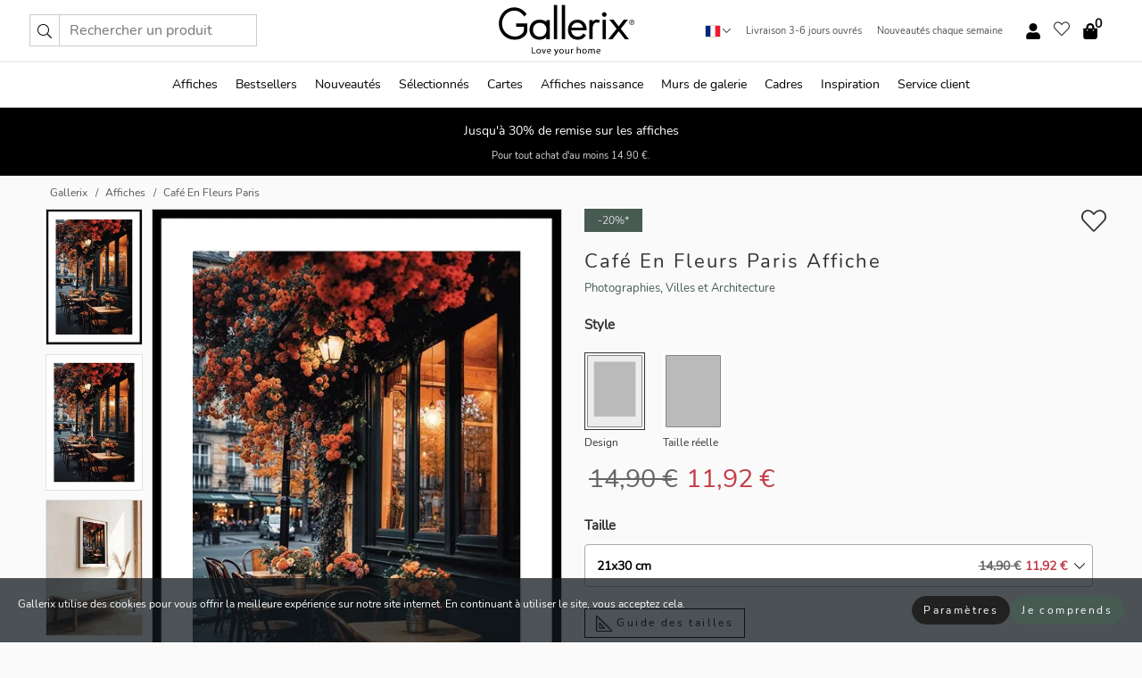

--- FILE ---
content_type: text/html; charset=UTF-8
request_url: https://gallerix.fr/affiche/6776-cafe-en-fleurs-paris
body_size: 20845
content:
<!DOCTYPE html>
<html lang="fr-FR">

<head><script>(function(w,i,g){w[g]=w[g]||[];if(typeof w[g].push=='function')w[g].push(i)})
(window,'GTM-NKPLNM7','google_tags_first_party');</script><script>(function(w,d,s,l){w[l]=w[l]||[];(function(){w[l].push(arguments);})('set', 'developer_id.dYzg1YT', true);
		w[l].push({'gtm.start':new Date().getTime(),event:'gtm.js'});var f=d.getElementsByTagName(s)[0],
		j=d.createElement(s);j.async=true;j.src='/62sa/';
		f.parentNode.insertBefore(j,f);
		})(window,document,'script','dataLayer');</script>
  <title>
    Café En Fleurs Paris Affiche | Photographies | Gallerix.fr  </title>
  <meta name="description" content="Affiche Café En Fleurs Paris. Tables et chaises sont disposées devant un café parisien classique en plein cœur de Paris. La façade et les lampes sont..." />
  <link rel="preload" href="/node_modules/photoswipe/dist/photoswipe.css?v=5.3.3" as="style"
    onload="this.onload=null;this.rel='stylesheet'">
  <!-- <link rel="preload" href="/node_modules/photoswipe/dist/default-skin/default-skin.css" as="style" onload="this.onload=null;this.rel='stylesheet'"> -->

  <meta property="og:title" content="Café En Fleurs Paris">
  <meta property="og:description"
    content="Tables et chaises sont disposées devant un café parisien classique en plein cœur de Paris. La façade et les lampes sont encadrées par de luxuriantes fleurs orange. Une lumière chaleureuse pénètre par la fenêtre, reflétant les tons boisés de l'intérieur. Cette affiche évoque une charmante atmosphère parisienne et trouvera parfaitement sa place dans une cuisine comme dans un salon.">
  <meta property="og:type" content="product">
  <meta property="og:url" content="https://gallerix.fr/affiche/6776-cafe-en-fleurs-paris">
  <meta property="og:site_name" content="Gallerix.fr">
  <meta property="product:retailer_item_id" content="6776">
  <meta property="product:availability" content="instock">

  <link rel="alternate" hreflang="sv-se" href="https://gallerix.se/poster/6776-cafe-en-fleurs-paris"><link rel="alternate" hreflang="de-de" href="https://gallerix.de/poster/6776-cafe-en-fleurs-paris"><link rel="alternate" hreflang="da-dk" href="https://gallerix-home.dk/plakat/6776-cafe-en-fleurs-paris"><link rel="alternate" hreflang="en-gb" href="https://gallerix.co.uk/poster/6776-cafe-en-fleurs-paris"><link rel="alternate" hreflang="fi-fi" href="https://gallerix.fi/juliste/6776-cafe-en-fleurs-paris"><link rel="alternate" hreflang="nl-nl" href="https://gallerix.nl/poster/6776-cafe-en-fleurs-paris"><link rel="alternate" hreflang="de-at" href="https://gallerix.at/poster/6776-cafe-en-fleurs-paris"><link rel="alternate" hreflang="pl-pl" href="https://gallerix.pl/plakat/6776-cafe-en-fleurs-paris"><link rel="alternate" hreflang="fr-fr" href="https://gallerix.fr/affiche/6776-cafe-en-fleurs-paris"><link rel="alternate" hreflang="es-es" href="https://gallerix.es/poster/6776-cafe-en-fleurs-paris"><link rel="alternate" hreflang="cs-cz" href="https://gallerix.cz/plakat/6776-cafe-en-fleurs-paris"><link rel="alternate" hreflang="it-it" href="https://gallerix.it/poster-stampe/6776-cafe-en-fleurs-paris"><link rel="alternate" hreflang="en-ie" href="https://gallerix.ie/poster/6776-cafe-en-fleurs-paris"><link rel="alternate" hreflang="nl-be" href="https://gallerix.be/poster/6776-cafe-en-fleurs-paris"><link rel="alternate" hreflang="hu-hu" href="https://gallerix.hu/poszter/6776-cafe-en-fleurs-paris"><link rel="alternate" hreflang="sk-sk" href="https://gallerix.sk/plagat/6776-cafe-en-fleurs-paris"><link rel="alternate" hreflang="de-ch" href="https://gallerix.ch/poster/6776-cafe-en-fleurs-paris"><link rel="alternate" hreflang="pt-pt" href="https://gallerix.pt/poster/6776-cafe-en-fleurs-paris"><link rel="alternate" hreflang="fr-lu" href="https://gallerix.lu/affiche/6776-cafe-en-fleurs-paris"><link rel="alternate" hreflang="nb-no" href="https://gallerix-home.no/plakat/6776-cafe-en-fleurs-paris"><link rel="alternate" hreflang="et-ee" href="https://gallerix.ee/poster/6776-cafe-en-fleurs-paris"><link rel="alternate" hreflang="lv-lv" href="https://gallerix.lv/plakats/6776-cafe-en-fleurs-paris"><link rel="alternate" hreflang="lt-lt" href="https://gallerix.lt/plakatas/6776-cafe-en-fleurs-paris"><link rel="alternate" hreflang="ro-ro" href="https://gallerix.ro/poster/6776-cafe-en-fleurs-paris">
  <!-- PRECONNECTS -->

<!-- <link href="https://www.googletagmanager.com" rel="preconnect">
<link href="https://googleads.g.doubleclick.net" rel="preconnect">
<link href="https://www.google-analytics.com" rel="preconnect"> -->

<!-- <link href="//www.googletagmanager.com" rel="dns-prefetch">
<link href="//googleads.g.doubleclick.net" rel="dns-prefetch">
<link href="//www.google-analytics.com" rel="dns-prefetch"> -->


<!-- <link href="https://connect.facebook.net" rel="preconnect">
<link href="//connect.facebook.net" rel="dns-prefetch"> -->
<!-- <link href="https://bat.bing.com" rel="preconnect"> -->
<!-- <link href="//bat.bing.com" rel="dns-prefetch"> -->
<!-- <link href="https://e.clarity.ms" rel="preconnect"> -->
<!-- <link href="//e.clarity.ms" rel="dns-prefetch"> -->
<!-- <link href="https://s.pinimg.com" rel="preconnect"> -->
<!-- <link href="//s.pinimg.com" rel="dns-prefetch"> -->

<!-- FONTS -->
<link rel="preload" href="/fonts/Nunito_Sans/NunitoSans-400-latin.woff2" as="font" type="font/woff2" crossorigin>
<link rel="preload" href="/fonts/Nunito_Sans/NunitoSans-400-latin-ext.woff2" as="font" type="font/woff2" crossorigin>
<link rel="preload" href="/fonts/Montserrat/Montserrat-300-latin.woff2" as="font" type="font/woff2" crossorigin>
<link rel="preload" href="/fonts/Montserrat/Montserrat-300-latin-ext.woff2" as="font" type="font/woff2" crossorigin>
<!-- <link rel="preconnect" href="https://fonts.googleapis.com">
<link rel="preconnect" href="https://fonts.gstatic.com" crossorigin>
<link href="https://fonts.googleapis.com/css2?family=Montserrat:wght@300;500&family=Nunito+Sans&display=swap" rel="stylesheet"> -->

<link rel="preload" href="/lib/fontawesome/webfonts/fa-solid-900.woff2" as="font" type="font/woff2" crossorigin>
<link rel="preload" href="/lib/fontawesome/webfonts/fa-light-300.woff2" as="font" type="font/woff2" crossorigin>
<link rel="preload" href="/lib/fontawesome/webfonts/fa-regular-400.woff2" as="font" type="font/woff2" crossorigin>
<!-- <link rel="preload" href="/lib/fontawesome/webfonts/fa-brands-400.woff2" as="font" type="font/woff2" crossorigin> -->


<meta http-equiv="Content-Type" content="text/html; charset=utf-8" />
<meta http-equiv="Content-Language" content="fr" />
<meta name="viewport" content="width=device-width, initial-scale=1">
<!-- <meta name="robots" content="INDEX,FOLLOW"/> -->

<link rel="stylesheet" href="/dist/css/bootstrap-grid.min.css" />


<style>
  @font-face{font-family:Montserrat;font-style:normal;font-weight:300;font-display:swap;src:local("Montserrat"),url(/fonts/Montserrat/Montserrat-300-latin-ext.woff2) format("woff2");unicode-range:U+0100-024F,U+0259,U+1E00-1EFF,U+2020,U+20A0-20AB,U+20AD-20CF,U+2113,U+2C60-2C7F,U+A720-A7FF}@font-face{font-family:Montserrat;font-style:normal;font-weight:300;font-display:swap;src:local("Montserrat"),url(/fonts/Montserrat/Montserrat-300-latin.woff2) format("woff2");unicode-range:U+0000-00FF,U+0131,U+0152-0153,U+02BB-02BC,U+02C6,U+02DA,U+02DC,U+2000-206F,U+2074,U+20AC,U+2122,U+2191,U+2193,U+2212,U+2215,U+FEFF,U+FFFD}@font-face{font-family:Montserrat;font-style:normal;font-weight:500;font-display:swap;src:local("Montserrat"),url(/fonts/Montserrat/Montserrat-500.woff2) format("woff2");unicode-range:U+0100-024F,U+0259,U+1E00-1EFF,U+2020,U+20A0-20AB,U+20AD-20CF,U+2113,U+2C60-2C7F,U+A720-A7FF}@font-face{font-family:Montserrat;font-style:normal;font-weight:500;font-display:swap;src:local("Montserrat"),url(/fonts/Montserrat/Montserrat-500.woff2) format("woff2");unicode-range:U+0000-00FF,U+0131,U+0152-0153,U+02BB-02BC,U+02C6,U+02DA,U+02DC,U+2000-206F,U+2074,U+20AC,U+2122,U+2191,U+2193,U+2212,U+2215,U+FEFF,U+FFFD}@font-face{font-family:"Nunito Sans";font-style:normal;font-weight:400;font-display:swap;src:local("Nunito Sans"),url(/fonts/Nunito_Sans/NunitoSans-400-latin-ext.woff2) format("woff2");unicode-range:U+0100-024F,U+0259,U+1E00-1EFF,U+2020,U+20A0-20AB,U+20AD-20CF,U+2113,U+2C60-2C7F,U+A720-A7FF}@font-face{font-family:"Nunito Sans";font-style:normal;font-weight:400;font-display:swap;src:local("Nunito Sans"),url(/fonts/Nunito_Sans/NunitoSans-400-latin.woff2) format("woff2");unicode-range:U+0000-00FF,U+0131,U+0152-0153,U+02BB-02BC,U+02C6,U+02DA,U+02DC,U+2000-206F,U+2074,U+20AC,U+2122,U+2191,U+2193,U+2212,U+2215,U+FEFF,U+FFFD}</style>
<style>
  :root{--orange:coral;--red:#cd1f26;--gallerixGreen:#475b52;--gallerixLightGreen:#a5b3a7;--header-font-family:Montserrat,sans-serif;--text-font-family:"Nunito Sans",sans-serif}*,:after,:before{-moz-box-sizing:border-box;-webkit-box-sizing:border-box;box-sizing:border-box}html{-ms-text-size-adjust:100%;-webkit-text-size-adjust:100%;-webkit-font-smoothing:antialiased}body{margin:0;color:#333;background:#fafafa;font-family:var(--text-font-family);font-size:14px}svg:not(:root){overflow:hidden}a{color:var(--gallerixGreen);text-decoration:none;background-color:transparent}.icon{display:inline-block;width:1em;height:1em;stroke-width:0;stroke:currentColor;fill:currentColor;pointer-events:none;line-height:1}.btn{position:relative;display:inline-block;outline:0;z-index:1;padding:.5em 1em;border-radius:0;font-size:12px;text-align:center;letter-spacing:.2em;font-family:var(--text-font-family);font-weight:400;text-decoration:none;cursor:pointer}.btn--big{text-transform:uppercase;padding:1.6em 2.4em}.btn--round{border-radius:18px;font-family:var(--text-font-family);padding:5px 15px}.topbar__left,.topbar__right{height:100%;display:flex;align-items:center}.topbar__right{justify-content:flex-end}.topbar-mobile-menu{display:flex;align-items:center;gap:.8em}@media only screen and (min-width:768px){.topbar-mobile-menu{display:none}}#hamburger-nav-icon{width:25px;height:20px;position:relative;margin:14px auto 10px 10px;-webkit-transform:rotate(0);-moz-transform:rotate(0);-o-transform:rotate(0);transform:rotate(0);-webkit-transition:.5s ease-in-out;-moz-transition:.5s ease-in-out;-o-transition:.5s ease-in-out;transition:.5s ease-in-out;cursor:pointer;z-index:1001}#hamburger-nav-icon span{display:block;position:absolute;height:1px;width:100%;background:#222;border-radius:1px;opacity:1;left:0;-webkit-transform:rotate(0);-moz-transform:rotate(0);-o-transform:rotate(0);transform:rotate(0);-webkit-transition:.25s ease-in-out;-moz-transition:.25s ease-in-out;-o-transition:.25s ease-in-out;transition:.25s ease-in-out}.hover-menu{position:relative;text-align:center;display:flex;align-items:center;float:right;padding:0;margin:0;height:100%}.hover-button{padding:0 8px;position:relative;z-index:10;display:block;width:100%;height:100%;cursor:pointer;-webkit-backface-visibility:hidden;backface-visibility:hidden;color:#000}.hover-panel{overflow:auto;position:fixed;width:480px;max-width:90%;height:auto;min-height:100%;top:0;bottom:0;padding:0;text-align:left;background:#fff;z-index:1266;-webkit-overflow-scrolling:touch;transition:all .6s cubic-bezier(.2,1,.3,1);color:#333}.hover-panel-right{right:-480px;border-left:1px solid #333}.items-in-cart{position:absolute;right:2px;top:-8px;font-weight:700;font-family:var(--text-font-family)}.site-menu{padding:0;list-style:none;width:100%;margin:0}.site-menu>li{display:inline-block;color:#000}.site-menu a{color:#000}.site-menu a:hover{text-decoration:none}.site-menu>li>a{margin:0 8px;line-height:50px;display:block}.site-menu .main-sub-container{background:#fff;position:absolute;left:0;top:51px;z-index:75;width:100%;text-align:left;background:#fefefe;display:none;color:#000;padding-bottom:15px;border-top:2px solid #ccc;border-bottom:2px solid #ccc;box-shadow:inset 0 10px 22px -23px rgba(0,0,0,.75)}.site-menu .main-sub-container.show{display:block}.main-sub-container .sub-container-wrapper{display:flex;flex-direction:column;justify-content:space-around}.site-menu .main-sub-container>div{padding:0 20px}.site-menu .main-sub-container .top-horizontal{display:flex;padding:20px;margin-bottom:20px;border-bottom:1px solid #ccc}.site-menu .main-sub-container .bottom-horizontal{display:flex}.site-menu .top-horizontal a{font-weight:700;margin-right:20px}.site-menu a:hover{color:#999}.site-menu>li:before{position:absolute;bottom:0;content:" ";border-right:7px solid transparent;border-bottom:7px solid #ccc;border-left:7px solid transparent;transform:translateX(-50%);width:0;height:0;opacity:0}.site-menu>li:hover:before{opacity:.9}.site-menu .main-sub-container ul{list-style:none;padding:0;padding:0 25px;border-left:1px solid #ccc}.site-menu .main-sub-container ul:first-child{border-left:none}.site-menu .main-sub-container ul.extend-prev-ul{padding-top:40px;border-left:none}.site-menu .main-sub-container ul .sub-heading{font-weight:700;padding:10px 0}.topbar .web-logo img{height:76px}.country-selector__overlay{position:fixed;top:0;bottom:0;left:0;right:0;z-index:10;display:none;background:0 0}.country-selector .icon--chevron-up{font-size:.6rem;transform:rotate(180deg)}.flag-icon{width:16px;height:12px;box-shadow:0 0 1px #000}.country-list{opacity:0;position:absolute;z-index:-1;top:100%;right:0}.camp-mark{display:inline-block;padding:4px 15px;background-color:var(--gallerixGreen);background-position:initial;background-repeat:initial;background:var(--gallerixGreen);color:#ddd;font-size:11px;text-transform:uppercase}.camp-mark.product-page{margin-bottom:20px;margin-right:10px;font-size:12px}.header-search{border:1px solid #d9d9d9;display:flex;align-items:center}.header-search__btn{background:0 0;border:0;font-size:1rem;padding:0 .5em}.header-search__input{background:0 0;border:0;font-size:1rem;padding:.3em .7em;border-left:1px solid #d9d9d9;outline:transparent}.input-group{position:relative;display:-ms-flexbox;display:flex;-ms-flex-wrap:wrap;flex-wrap:wrap;-ms-flex-align:stretch;align-items:stretch;width:100%}.label-inv-term{position:absolute;left:-9999px}.gallery-search-input-group .input-group-prepend{background-color:#fff;font-size:16px}.gallery-search-input-group .form-control,.gallery-search-input-group .input-group-prepend{border-color:#ccc;border-radius:1px;font-size:16px}.input-group-prepend{margin-right:-1px}.input-group-append,.input-group-prepend{display:-ms-flexbox;display:flex}.input-group>.input-group-append:last-child>.btn:not(:last-child):not(.dropdown-toggle),.input-group>.input-group-append:last-child>.input-group-text:not(:last-child),.input-group>.input-group-append:not(:last-child)>.btn,.input-group>.input-group-append:not(:last-child)>.input-group-text,.input-group>.input-group-prepend>.btn,.input-group>.input-group-prepend>.input-group-text{border-top-right-radius:0;border-bottom-right-radius:0}.gallery-search-input-group .input-group-prepend,.gallery-search-input-group .input-group-text{background-color:#fff;font-size:12px}.input-group-text{display:-ms-flexbox;display:flex;-ms-flex-align:center;align-items:center;padding:.375rem .75rem;margin-bottom:0;font-size:1rem;font-weight:400;line-height:1.5;color:#495057;text-align:center;white-space:nowrap;background-color:#e9ecef;border:1px solid #ced4da;border-radius:.25rem}.form-control{display:block;width:100%;height:calc(1.5em + .75rem + 2px);padding:.375rem .75rem;font-size:1rem;font-weight:400;line-height:1.5;color:#495057;background-color:#fff;background-clip:padding-box;border:1px solid #ced4da;border-radius:.25rem;transition:border-color .15s ease-in-out,box-shadow .15s ease-in-out}.input-group>.custom-file,.input-group>.custom-select,.input-group>.form-control,.input-group>.form-control-plaintext{position:relative;-ms-flex:1 1 auto;flex:1 1 auto;width:1%;min-width:0;margin-bottom:0}.float-left{float:left}@media (max-width:992px){.navbar-left,.navbar-right{display:none}.navbar{position:absolute;left:-1000px}.site-menu .top-horizontal a{margin-bottom:8px}.topbar{top:0;left:0;height:45px;width:100%;z-index:1205;background:#fff;border-bottom:1px solid #ccc;text-align:center}.topbar.row{margin:0}.topbar .web-logo img{height:32px;text-align:center}.site-menu{position:fixed;width:480px;max-width:90%;height:auto;min-height:100%;top:45px;bottom:0;padding:0 0 45px 0;text-align:left;background:#fff;z-index:1011;overflow-y:scroll;-webkit-overflow-scrolling:touch;transition:all .6s cubic-bezier(.2,1,.3,1);color:#333;left:-480px;border-right:1px solid #333}.site-menu.panel-active{left:-16px}.site-menu>li{display:block;padding-left:16px;position:relative;border-bottom:1px solid #eee}.site-menu li a{display:block}.site-menu li .main-sub-container{transition:all linear .2s;display:none}.site-menu>li.active .main-sub-container{display:block}.site-menu .main-sub-container .bottom-horizontal,.site-menu .main-sub-container .top-horizontal{flex-direction:column;padding:11px 0 11px 10px;margin-bottom:7px}.site-menu .main-sub-container ul{min-height:0}.site-menu .main-sub-container ul.extend-prev-ul{padding-top:0}.site-menu li .main-sub-container+i{position:absolute;right:13px;top:18px;transition:all linear .2s}.site-menu li.active .main-sub-container+i{transform:rotate(180deg)}.site-menu .main-sub-container{border:none;position:relative;padding:3px 0;top:0;left:0}.site-menu>li:before{display:none}.site-menu .main-sub-container ul{border-left:none;padding:0 0 0 7px;margin-left:3px;float:none}.search-form{width:100%;position:absolute;top:-100px;left:0;background:#fff}.search-form.active{top:45px;border-bottom:1px solid #eee;padding:13px 10px}n-sub-container ul li{padding:5px 0}.site-menu>li .navbar-text{width:100%;display:block;padding:0}}.top-menu-icon{font-size:18px}@media (min-width:768px){header .navbar-right ul{opacity:1}}.heading{letter-spacing:.2em;text-transform:uppercase;font-weight:300;font-family:var(--header-font-family)}.line-header,h2.header{position:relative;color:#303030;font-size:16px;margin:50px 0 30px;width:100%}.line-header:before,h2.header:before{content:"";display:block;border-top:solid 1px #c1c1c1;width:100%;height:1px;position:absolute;top:50%;z-index:1}.line-header span,h2.header span{background:#fafafa;padding:0 20px;position:relative;z-index:5}.text-center{text-align:center!important}.jumbo{width:100%;height:25vh;align-items:center;justify-content:center;display:flex;position:relative}@media only screen and (min-width:576px){.jumbo{height:45vh}}@media only screen and (min-width:768px){.jumbo{height:calc(100vh - 172px)}}.jumbo--fs{height:calc(100vh - 172px)}.jumbo--fs .jumbo__shield{display:flex!important}.jumbo__img{position:absolute;width:100%;height:100%;object-fit:cover;top:0;right:0;bottom:0;left:0;z-index:-1}.jumbo__shield{flex-direction:column;color:#fff;text-align:center;padding:25px;background:rgba(0,0,0,.3);display:none}@media only screen and (min-width:768px){.jumbo__shield{padding:100px;display:flex!important}}.jumbo__shield .heading,.jumbo__shield p{margin-bottom:15px}@media only screen and (min-width:768px){.jumbo__shield{padding:100px}}.jumbo small{font-size:.95rem;font-weight:400}@media only screen and (min-width:768px){.jumbo small{font-size:.75rem}}.jumbo__title{font-size:1.2rem;font-weight:400}@media only screen and (min-width:768px){.jumbo__title{font-size:1.8rem;font-weight:300}}.jumbo__btn{margin-top:1em}.usp-banner{background:#fff;text-align:center;color:#4d4d4d;font-size:.7rem}.usp-banner--mobile{display:block;border-bottom:1px solid #eee}@media only screen and (min-width:992px){.usp-banner--mobile{display:none}}.usp-banner--desktop{display:none}@media only screen and (min-width:992px){.usp-banner--desktop{display:block;margin-right:1em}}.usp-banner>ul{display:inline-block;margin:0;padding:0}.usp-banner>ul>li{display:inline-block;padding:0 7px;line-height:35px}.info-banner{text-align:center;width:100%;z-index:72}.info-banner__item{width:100%;z-index:0;font-size:1rem;display:none;z-index:1;line-height:28px;padding:10px 0}@media only screen and (min-width:768px){.info-banner__item{line-height:31px}}.info-banner__item--active{display:block!important}.campaign-marks{display:flex;justify-content:center;margin-bottom:5px}.gallery-list,.product-item{position:relative;padding:0 1px;font-size:11px;margin:10px 0;padding:0 6px;display:flex;flex-direction:column}@media only screen and (min-width:768px){.product-item{padding:0 2%}}.product-item__details{margin-top:auto;display:flex;justify-content:space-between;text-align:center;position:relative}.product-item__details .list-info{flex:1 1 auto;max-width:100%}@media (min-width:768px){.product-item__details .list-fav{position:absolute;right:2px;top:0}}.product-item__img{margin-bottom:10px;position:relative;padding-bottom:140.1%;height:0}.product-item__img img{border:1px solid #ccc;max-width:100%;width:100%;height:auto;position:absolute;top:0;right:0;bottom:0;left:0;margin:auto}.product-item__img img.crossfadebottom{position:absolute;opacity:0;transition:all .3s ease-in}.product-item__title{color:#333;font-size:.9rem;margin:0;line-height:1.5rem;overflow:hidden;text-overflow:ellipsis;white-space:nowrap}.star-rating-holder{display:flex}.star-rating-holder .star{width:26px;height:26px;margin-right:1px;color:#000;display:flex;align-items:center}.star-rating-holder .star-small{padding:3px 3px;font-size:18px}.star-rating-holder .star-medium{padding:3px 5px;font-size:25px}.star-rating-holder .star-large{padding:8px 15px;font-size:25px}.container,.container-fluid,.container-lg,.container-md,.container-sm,.container-xl{width:100%;padding-right:15px;padding-left:15px;margin-right:auto;margin-left:auto}.d-flex{display:flex}.fa,.fab,.fad,.fal,.far,.fas{-moz-osx-font-smoothing:grayscale;-webkit-font-smoothing:antialiased;display:inline-block;font-style:normal;font-variant:normal;text-rendering:auto;line-height:1}.fa,.fas{font-family:'Font Awesome 5 Pro';font-weight:900}.fal{font-family:'Font Awesome 5 Pro';font-weight:300}.fab{font-family:'Font Awesome 5 Brands';font-weight:400}.fa-fw{text-align:center;width:1.25em}.slider{position:relative;margin-left:-15px;margin-right:-15px}@media only screen and (min-width:768px){.slider{margin-left:0;margin-right:0}}.slider__frame{overflow:hidden}.slider__wrapper{overflow-x:scroll;padding-left:15px;margin-left:0;margin-right:0}@media only screen and (min-width:768px){.slider__wrapper{padding-left:15px;margin-left:-15px;margin-right:-15px}}.slider__wrapper::-webkit-scrollbar{display:none}.slider__list{display:flex;list-style-type:none;margin:0;padding:0;position:relative}.slider__item{width:47%;padding:0 15px 0 0!important;flex-shrink:0}@media only screen and (min-width:768px){.slider__item{width:16.6666666667%}}.slider__btn{display:none;position:absolute;top:50%;transform:translateY(-50%);z-index:1;font-size:25px;background:0 0;border:0}@media only screen and (min-width:768px){.slider__btn{display:flex}}.slider__btn--prev{left:0;transform:rotate(-90deg)}@media only screen and (min-width:1300px){.slider__btn--prev{left:-75px}}.slider__btn--next{right:0;transform:rotate(90deg)}@media only screen and (min-width:1300px){.slider__btn--next{right:-75px}}.breadcrumbs{margin:10px 0 15px;padding:0}.breadcrumbs a{color:#565656}.breadcrumbs>li{color:#565656;display:inline-block;font-size:12px}.breadcrumbs>li:first-child:before{content:"";margin:0}.breadcrumbs>li:before{font-family:var(--text-font-family);content:"/";margin:0 5px}</style>


  <link rel="canonical" href="https://gallerix.fr/affiche/6776-cafe-en-fleurs-paris" />

<link rel="icon" type="image/png" href="https://gallerix.fr/img/favicon.png?1" />
<link rel="apple-touch-icon" href="https://gallerix.fr/img/favicon.png?1"/>
<link rel="icon" type="image/svg+xml" href="https://gallerix.fr/img/favicon.svg?1" />
<link rel="preload" href="/vendor/twbs/bootstrap/dist/css/bootstrap.min.css" as="style" onload="this.onload=null;this.rel='stylesheet'">
<noscript><link rel="stylesheet" href="/vendor/twbs/bootstrap/dist/css/bootstrap.min.css"></noscript>

<!-- <link rel="stylesheet" href="/lib/fontawesome/css/all.min.css" /> -->



<link rel="preload" href="/lib/fontawesome/css/bare.min.css?rel=1766144796396" as="style" onload="this.onload=null;this.rel='stylesheet'">
<noscript><link rel="stylesheet" href="/lib/fontawesome/css/bare.min.css?rel=1766144796396"></noscript>


<link rel="stylesheet" href="/dist/css/style.min.css?rel=1766144796396" />


<script>
const siteSettings = {
  locale: "fr_FR",
  currencyCode: "EUR",
  countryCode: "fr",
  languageCode: "fr",
  clerkKey: "WfC8ENu3AmcS2BLWsBJTgBgYO5xGPaqm",
  vatPercentage: 20.00,
  siteUrl: "https://gallerix.fr",
};

const visitor = {
  uniqid: "mCtL6Yqb9VL3goERH5Rd27WGT",
};

const locale = "fr_FR";
</script>

<script>
window.dataLayer = window.dataLayer || [];
</script>

<script>
  function gtag(){
    window.dataLayer.push(arguments);
  }
</script>

<!-- Google Tag Manager -->
<script>
(function(w,d,s,l,i){w[l]=w[l]||[];w[l].push({'gtm.start':
new Date().getTime(),event:'gtm.js'});var f=d.getElementsByTagName(s)[0],
j=d.createElement(s),dl=l!='dataLayer'?'&l='+l:'';j.async=true;j.src=
'https://www.googletagmanager.com/gtm.js?id='+i+dl;f.parentNode.insertBefore(j,f);
})(window,document,'script','dataLayer','GTM-NKPLNM7');
</script>
<!-- End Google Tag Manager -->


<!-- Facebook Pixel Code
<script>
    !function(f,b,e,v,n,t,s){if(f.fbq)return;n=f.fbq=function(){n.callMethod?
    n.callMethod.apply(n,arguments):n.queue.push(arguments)};if(!f._fbq)f._fbq=n;
    n.push=n;n.loaded=!0;n.version='2.0';n.queue=[];t=b.createElement(e);t.async=!0;
    t.src=v;s=b.getElementsByTagName(e)[0];s.parentNode.insertBefore(t,s)}(window,
    document,'script','https://connect.facebook.net/en_US/fbevents.js');
    fbq('init', '337926019941974'); // Insert your pixel ID here.
    fbq('track', 'PageView');
</script>
<noscript><img height="1" width="1" style="display:none" src="https://www.facebook.com/tr?id=337926019941974&ev=PageView&noscript=1"/></noscript>
DO NOT MODIFY -->
<!-- End Facebook Pixel Code -->

<!-- Pinterest Tag -->
<!-- <script>
!function(e){if(!window.pintrk){window.pintrk = function () {
window.pintrk.queue.push(Array.prototype.slice.call(arguments))};var
  n=window.pintrk;n.queue=[],n.version="3.0";var
  t=document.createElement("script");t.async=!0,t.src=e;var
  r=document.getElementsByTagName("script")[0];
  r.parentNode.insertBefore(t,r)}}("https://s.pinimg.com/ct/core.js");
pintrk('load', '');
pintrk('page');
</script>
<noscript>
<img height="1" width="1" style="display:none;" alt=""
  src="https://ct.pinterest.com/v3/?event=init&tid=&pd[em]=<hashed_email_address>&noscript=1" />
</noscript> -->
<!-- end Pinterest Tag -->

<!-- Bing tag --><!--
<script>
  (function(w,d,t,r,u)
  {
    var f,n,i;
    w[u]=w[u]||[],f=function()
    {
      var o={ti:"137005617"};
      o.q=w[u],w[u]=new UET(o),w[u].push("pageLoad")
    },
    n=d.createElement(t),n.src=r,n.async=1,n.onload=n.onreadystatechange=function()
    {
      var s=this.readyState;
      s&&s!=="loaded"&&s!=="complete"||(f(),n.onload=n.onreadystatechange=null)
    },
    i=d.getElementsByTagName(t)[0],i.parentNode.insertBefore(n,i)
  })
  (window,document,"script","//bat.bing.com/bat.js","uetq");
</script>-->
<!-- End Bing tag -->

<!-- Start of Clerk.io E-commerce Personalisation tool - www.clerk.io -->
<script type="text/javascript">
    (function(w,d){
    var e=d.createElement('script');e.type='text/javascript';e.async=true;
    e.src=(d.location.protocol=='https:'?'https':'http')+'://cdn.clerk.io/clerk.js';
    var s=d.getElementsByTagName('script')[0];s.parentNode.insertBefore(e,s);
    w.__clerk_q=w.__clerk_q||[];w.Clerk=w.Clerk||function(){w.__clerk_q.push(arguments)};
    })(window,document);

    Clerk('config', {
      key: 'WfC8ENu3AmcS2BLWsBJTgBgYO5xGPaqm',
      visitor: 'mCtL6Yqb9VL3goERH5Rd27WGT',
      debug: {
        enable: false,
        level: 'log'
      }
    });
</script>
<!-- End of Clerk.io E-commerce Personalisation tool - www.clerk.io -->
  <style>
    .favourite-flap{background:#fff;position:fixed;bottom:110px;right:-7px;color:#333;border:1px solid #eee;border-right:none;padding:7px 12px 7px 7px;border-radius:10px 0 0 10px;z-index:500;transition:all .2s ease}.main-product-image img{width:100%}.product-images{padding:0 0 35px 0;display:flex}.main-product-image a{position:relative;display:block;padding-bottom:calc(800 / 571 * 100%)}.main-product-image img{position:absolute;top:0;left:0;width:100%}.main-product-image{order:2;width:80%;padding:0 10px}.product-thumbs{order:1;width:20%;margin-top:0;overflow:hidden;list-style:none;padding:0 0 0 10px}.product-thumbs img{width:100%;border:1px solid #e1e1e1}.product-thumb{min-height:30px;transition:opacity .15s ease-in;width:100%;margin-bottom:10px}.product-thumb:last-child{margin-bottom:0}.product-thumb--portrait img{aspect-ratio:50/70}.product-thumb--landscape img{aspect-ratio:70/50}@media (max-width:767px){.product-images{padding:0 0 20px}.main-product-image{width:80%}.product-thumbs{order:2;width:20%;margin-top:0;padding:0 8px}.product-thumb{width:100%;margin-bottom:10px}.product-thumb:last-child{margin-bottom:0}}.gallery-product-title{font-size:22px;margin-top:0;letter-spacing:2px;font-weight:300}.product-option-img>li:first-child{margin-left:0}.product-option-img>li{float:left;margin:10px;cursor:pointer}.product-option-img span{font-size:12px;display:block;padding-top:5px}.product-option-img img{padding:2px;border:1px solid #fff}.view-frames{width:100%}.product-option__header,.product-options h4{font-weight:700;font-size:15px;margin:20px 0 10px}#btn-add-cart+ul{list-style:none;display:flex;margin:0;padding:0;width:100%;justify-content:space-evenly}#btn-add-cart+ul li{margin:10px 5px}.gallery-price{color:#333;font-weight:300;font-size:40px}  </style>
  <script>
    const productData = {
      id: '6776',
      name: `Café En Fleurs Paris`,
      category: 'poster'
    };
  </script>
</head>

<body itemscope itemtype="http://schema.org/ItemPage">
  <!-- Google Tag Manager (noscript) -->
<noscript><iframe src="https://www.googletagmanager.com/ns.html?id=GTM-NKPLNM7" height="0" width="0" style="display:none;visibility:hidden"></iframe></noscript>
<!-- End Google Tag Manager (noscript) -->
 
<meta itemprop="url" content="https://gallerix.fr/affiche/6776-cafe-en-fleurs-paris" />
<header class="navigation ">
  <!-- search dialog -->
  <div class="search-dialog container">
    <section class="search-dialog__body">
      <ul class="search-results" id="clerk-results"></ul>
      <div class="fs-dialog-search-area__no-items flex-center" style="display:none">
        <p>Nous n'avons pas trouvé de produits correspondant à votre requête.</p>
        <div class="btn btn-outline--white btn--big fs-dialog-search-area__close">Fermer</div>
      </div>
      <br />
      <br />
      <div class="flex-center">
        <a href="/search" class="btn btn--black btn--big fs-dialog-search-area__btn" style="display:none;">Afficher tous les résultats</a>
      </div>
    </section>
  </div>
	<div class="topbar brand-area">
		<div class="topbar-left topbar__left">
			<div class="mobile-menu-btn topbar-mobile-menu">
				<div class="topbar-mobile-menu__btn" id="menu-btn">
					<div id="hamburger-nav-icon">
						<span></span>
						<span></span>
						<span></span>
						<span></span>
					</div>
				</div>
				<div class="topbar-mobile-menu__search open-search">
					<img src="/img/svg-icons/search.svg?47" fetchpriority="high" class="icon icon--search " />				</div>
			</div>

			<div class="search-form">
				<form class="w-70" method="get" action="/search" itemscope itemprop="potentialAction" itemtype="http://schema.org/SearchAction">
					<meta itemprop="target" content="https://gallerix.fr/search/?s={s}">
					
                    <div class="header-search">
            <div class="header-search__item">
              <button class="header-search__btn" role="button" aria-label="Rechercher un produit"><img src="/img/svg-icons/search.svg?47" fetchpriority="high" class="icon icon--search " /></button>
            </div>
            <input type="text" name="s" class="header-search__item header-search__input" placeholder="Rechercher un produit" value="" id="search_inp" itemprop="query-input" autocomplete="off" />
          </div>
          				</form>
			</div>
			
		</div>
		<div class="topbar-center  topbar__center">
			
			<a class="web-logo" href="https://gallerix.fr" style="z-index:1;">
				<picture>
					<source srcset="/img/logo_black.svg" media="(max-width:992px)" />
					<img alt="Gallerix logo" src="/img/gallerix_logo_slogan.svg" width="152" height="76" />
				</picture>

			</a>
		</div>
		<div class="topbar-right topbar__right">
		<div class="usp-banner usp-banner--desktop">
			<ul>
				<li>	
					<div class="country-selector">
						
						<svg class="flag-icon"><use xlink:href="/img/flags.svg?23#fr" /></svg>
						<img src="/img/svg-icons/chevron-up.svg?47" fetchpriority="high" class="icon icon--chevron-up " />						
						<div class="country-selector__overlay"></div>
						<ul class="country-list">
						<li class="country-list__item"><a href="https://gallerix.be"><svg class="flag-icon"><use xlink:href="/img/flags.svg?23#be" /></svg> België</a></li><li class="country-list__item"><a href="https://gallerix.cz"><svg class="flag-icon"><use xlink:href="/img/flags.svg?23#cz" /></svg> Česká republika</a></li><li class="country-list__item"><a href="https://gallerix-home.dk"><svg class="flag-icon"><use xlink:href="/img/flags.svg?23#dk" /></svg> Danmark</a></li><li class="country-list__item"><a href="https://gallerix.de"><svg class="flag-icon"><use xlink:href="/img/flags.svg?23#de" /></svg> Deutschland</a></li><li class="country-list__item"><a href="https://gallerix.ee"><svg class="flag-icon"><use xlink:href="/img/flags.svg?23#ee" /></svg> Eesti</a></li><li class="country-list__item"><a href="https://gallerix.es"><svg class="flag-icon"><use xlink:href="/img/flags.svg?23#es" /></svg> España</a></li><li class="country-list__item"><a href="https://gallerix.fr"><svg class="flag-icon"><use xlink:href="/img/flags.svg?23#fr" /></svg> France</a></li><li class="country-list__item"><a href="https://gallerix.ie"><svg class="flag-icon"><use xlink:href="/img/flags.svg?23#ie" /></svg> Ireland</a></li><li class="country-list__item"><a href="https://gallerix.it"><svg class="flag-icon"><use xlink:href="/img/flags.svg?23#it" /></svg> Italia</a></li><li class="country-list__item"><a href="https://gallerix.lv"><svg class="flag-icon"><use xlink:href="/img/flags.svg?23#lv" /></svg> Latvija</a></li><li class="country-list__item"><a href="https://gallerix.lt"><svg class="flag-icon"><use xlink:href="/img/flags.svg?23#lt" /></svg> Lietuva</a></li><li class="country-list__item"><a href="https://gallerix.lu"><svg class="flag-icon"><use xlink:href="/img/flags.svg?23#lu" /></svg> Luxembourg</a></li><li class="country-list__item"><a href="https://gallerix.hu"><svg class="flag-icon"><use xlink:href="/img/flags.svg?23#hu" /></svg> Magyarország</a></li><li class="country-list__item"><a href="https://gallerix.nl"><svg class="flag-icon"><use xlink:href="/img/flags.svg?23#nl" /></svg> Nederland</a></li><li class="country-list__item"><a href="https://gallerix-home.no"><svg class="flag-icon"><use xlink:href="/img/flags.svg?23#no" /></svg> Norge</a></li><li class="country-list__item"><a href="https://gallerix.pl"><svg class="flag-icon"><use xlink:href="/img/flags.svg?23#pl" /></svg> Polska</a></li><li class="country-list__item"><a href="https://gallerix.pt"><svg class="flag-icon"><use xlink:href="/img/flags.svg?23#pt" /></svg> Portugal</a></li><li class="country-list__item"><a href="https://gallerix.ro"><svg class="flag-icon"><use xlink:href="/img/flags.svg?23#ro" /></svg> România</a></li><li class="country-list__item"><a href="https://gallerix.ch"><svg class="flag-icon"><use xlink:href="/img/flags.svg?23#ch" /></svg> Schweiz</a></li><li class="country-list__item"><a href="https://gallerix.sk"><svg class="flag-icon"><use xlink:href="/img/flags.svg?23#sk" /></svg> Slovensko</a></li><li class="country-list__item"><a href="https://gallerix.fi"><svg class="flag-icon"><use xlink:href="/img/flags.svg?23#fi" /></svg> Suomi</a></li><li class="country-list__item"><a href="https://gallerix.se"><svg class="flag-icon"><use xlink:href="/img/flags.svg?23#se" /></svg> Sverige</a></li><li class="country-list__item"><a href="https://gallerix.co.uk"><svg class="flag-icon"><use xlink:href="/img/flags.svg?23#gb" /></svg> United Kingdom</a></li><li class="country-list__item"><a href="https://gallerix.at"><svg class="flag-icon"><use xlink:href="/img/flags.svg?23#at" /></svg> Österreich</a></li>						</ul>
					</div>
				</li>
				<li>Livraison 3-6 jours ouvrés</li>
				<li>Nouveautés chaque semaine</li>
			</ul>
		</div>
			<ul class="hover-menu">
				<li>
											<div class="hover-button login">
							<img src="/img/svg-icons/solid-user.svg?47" fetchpriority="high" class="icon icon--solid-user top-menu-icon" />						</div>
									</li>
				<li>
					<div class="hover-panel-trigger">
						<div class="hover-button favourite-icon">
							<i class="fal fa-fw fa-heart header-fav top-menu-icon"></i>
						</div>
						<div class="hover-panel hover-panel-right slide-in-fav">
							<div class="minicart-wrapper">
								<div class="minicart-header">
									<span class="cart-close"><i class="fal fa-fw fa-times"></i></span>
									<h4>Mes favoris</h4>
									<div></div>
								</div>
								<div class="minicart-body scrollbar">
									<ul class="minicart-items">
										
									</ul>
								</div>
								
								<div class="minicart-footer">
									<div id="fav-share-btn">
										<button class="btn btn--green share-favourite w-100">Partager votre liste de favoris</button>
									</div>
									<div id="fav-share-link" class="text-center" style="display:none;">
										<div><strong>Lien à vos favoris</strong></div>
										<a href=""></a>
									</div>
								</div>
							</div>
						</div>
					</div>
				</li>
				<li>
					<div class="hover-panel-trigger">
						<div class="hover-button header-cart-btn">
							<img src="/img/svg-icons/shopping-bag.svg?47" fetchpriority="high" class="icon icon--shopping-bag top-menu-icon " />							<span class="items-in-cart">0</span>
						</div>
						<div class="hover-panel hover-panel-right slide-in-cart">
							<div class="minicart-wrapper">
								<div class="minicart-header">
									<span class="cart-close"><i class="fal fa-fw fa-times"></i></span>
									<h4>Panier</h4>
									<div></div>
								</div>
								<div class="minicart-body scrollbar">
									<ul class="minicart-items">
										
									</ul>
								</div>
								
								<div class="minicart-footer">
									<div class="minicart-total-discount" style="display:none">
										<div>Vous économisez</div>
										<div class="minicart-discount-amount">0,00 €</div>
									</div>
									<div class="minicart-total-summary">
										<div>Total</div>
										<div class="minicart-total-sum">0,00 €</div>
									</div>
									
									<a href="https://gallerix.fr/checkout" class="btn btn--big btn--green w-100">Caisse</a>
									
								</div>
							</div>
						</div>
					</div>
				</li>
			</ul>
		</div>
	</div>

	<div class="navbar">
		<div class="navbar-left">
		</div>
		<div class="navbar-center">
		
			<ul class="site-menu">
				<li>
					<a href="https://gallerix.fr/affiches" class="menu-item">Affiches</a>
					<div class="main-sub-container">
						<div class="top-horizontal">
							<a href="https://gallerix.fr/affiche-naissance/">Affiches naissance</a>
							<a href="https://gallerix.fr/affiche-carte/">Cartes</a>
							<a href="https://gallerix.fr/affiches">Toutes les affiches</a>
						</div>
						<div class="bottom-horizontal">
							<ul class="d-md-none d-xl-block">
								<li class="sub-heading"><a href="https://gallerix.fr/affiches">Listes de top</a></li>
								<li><a href="https://gallerix.fr/affiches/popular" data-value="">Bestsellers</a></li>
								<li><a href="https://gallerix.fr/affiches/news" data-value="">Nouveautés</a></li>
								<li><a href="https://gallerix.fr/affiches/trending" data-value="">Sélectionnés</a></li>
							</ul>
							<ul>
								<li class="sub-heading"><a href="https://gallerix.fr/affiches">Catégories</a></li>
								<li><a href="https://gallerix.fr/affiches">Toutes les catégories</a></li>
								<li><a href="https://gallerix.fr/affiches/21-animaux">Animaux</a></li><li><a href="https://gallerix.fr/affiches/97-aquarelle">Aquarelle</a></li><li><a href="https://gallerix.fr/affiches/45-art">Art</a></li><li><a href="https://gallerix.fr/affiches/1-art-abstrait">Art abstrait</a></li><li><a href="https://gallerix.fr/affiches/26-art-graphique">Art Graphique</a></li><li><a href="https://gallerix.fr/affiches/49-artistes-celebres">Artistes célèbres</a></li><li><a href="https://gallerix.fr/affiches/162-chats">Chats</a></li><li><a href="https://gallerix.fr/affiches/163-chiens">Chiens</a></li><li><a href="https://gallerix.fr/affiches/116-conceptuel-et-surrealiste">Conceptuel et Surréaliste</a></li><li><a href="https://gallerix.fr/affiches/109-croquis-darenes">Croquis d'arènes</a></li></ul><ul class="extend-prev-ul"><li><a href="https://gallerix.fr/affiches/38-cuisine">Cuisine</a></li><li><a href="https://gallerix.fr/affiches/95-dessin-au-trait">Dessin au trait</a></li><li><a href="https://gallerix.fr/affiches/3-fleurs-et-plantes">Fleurs et plantes</a></li><li><a href="https://gallerix.fr/affiches/165-fetes-festives">Fêtes festives</a></li><li><a href="https://gallerix.fr/affiches/166-halloween">Halloween</a></li><li><a href="https://gallerix.fr/affiches/59-japandi">Japandi</a></li><li><a href="https://gallerix.fr/affiches/23-mode">Mode</a></li><li><a href="https://gallerix.fr/affiches/96-moteurs-et-vehicules">Moteurs et véhicules</a></li><li><a href="https://gallerix.fr/affiches/29-nature">Nature</a></li><li><a href="https://gallerix.fr/affiches/34-noir-et-blanc">Noir et Blanc</a></li><li><a href="https://gallerix.fr/affiches/41-noel">Noël</a></li></ul><ul class="extend-prev-ul"><li><a href="https://gallerix.fr/affiches/156-peintures-a-lhuile">Peintures à l'huile</a></li><li><a href="https://gallerix.fr/affiches/24-photographies">Photographies</a></li><li><a href="https://gallerix.fr/affiches/27-photographique-iconique">Photographique Iconique</a></li><li><a href="https://gallerix.fr/affiches/2-pour-enfants">Pour enfants</a></li><li><a href="https://gallerix.fr/affiches/167-paques">Pâques</a></li><li><a href="https://gallerix.fr/affiches/58-sport-et-entrainement">Sport et Entraînement</a></li><li><a href="https://gallerix.fr/affiches/31-typographie">Typographie</a></li><li><a href="https://gallerix.fr/affiches/30-villes-et-architecture">Villes et Architecture</a></li><li><a href="https://gallerix.fr/affiches/37-vintage-et-retro">Vintage et Rétro</a></li>							</ul>
							<ul>
								<li class="sub-heading">Artistes</li>
                                <li>
                  <a href="https://gallerix.fr/affiches/45-art">Tous les artistes</a>
                </li>
                <li><a href="https://gallerix.fr/affiches/50-august-strindberg">August Strindberg</a></li><li><a href="https://gallerix.fr/affiches/42-bauhaus">Bauhaus</a></li><li><a href="https://gallerix.fr/affiches/44-claude-monet">Claude Monet</a></li><li><a href="https://gallerix.fr/affiches/47-gustav-klimt">Gustav Klimt</a></li><li><a href="https://gallerix.fr/affiches/46-hilma-af-klint">Hilma af Klint</a></li><li><a href="https://gallerix.fr/affiches/51-john-bauer">John Bauer</a></li><li><a href="https://gallerix.fr/affiches/39-pablo-picasso">Pablo Picasso</a></li><li><a href="https://gallerix.fr/affiches/79-sanna-wieslander">Sanna Wieslander</a></li><li><a href="https://gallerix.fr/affiches/55-vincent-van-gogh">Vincent van Gogh</a></li><li><a href="https://gallerix.fr/affiches/43-william-morris">William Morris</a></li>							</ul>
              
              							<ul>
								<li class="sub-heading">Saisons</li>
                <li><a href="https://gallerix.fr/affiches/52-automne">Automne</a></li><li><a href="https://gallerix.fr/affiches/48-lhiver">L'hiver</a></li><li><a href="https://gallerix.fr/affiches/53-printemps">Printemps</a></li><li><a href="https://gallerix.fr/affiches/54-ete">Été</a></li>							</ul>
              <ul>
								<li class="sub-heading">Collections essentielles</li>

                <li><a href="https://gallerix.fr/affiches/172-collection-non-violence">Collection Non-Violence</a></li>							</ul>
						</div>
					</div>
					<i class="fas fa-fw fa-angle-down d-block d-md-none"></i>
				</li>
				<li>
					<a href="https://gallerix.fr/affiches/popular" class="menu-item">Bestsellers</a>
				</li>
				<li>
					<a href="https://gallerix.fr/affiches/news" class="menu-item">Nouveautés</a>
				</li>
				<li>
					<a href="https://gallerix.fr/affiches/trending" class="menu-item">Sélectionnés</a>
				</li>
				<li>
					<a href="https://gallerix.fr/affiche-carte/" class="menu-item">Cartes</a>
				</li>
				<li>
					<a href="https://gallerix.fr/affiche-naissance/" class="menu-item">Affiches naissance</a>
				</li>
        <li>
					<a href="https://gallerix.fr/mur-de-galerie" class="menu-item">Murs de galerie</a>
				</li>
				<li>
					<a href="https://gallerix.fr/cadres-photo" class="menu-item">Cadres</a>
					<div class="main-sub-container">
						<div class="bottom-horizontal">
							<ul>
								<li class="sub-heading"><a href="https://gallerix.fr/cadres-photo">Taille</a></li>
								<li><a href="https://gallerix.fr/cadres-photo">Tous les tailles</a></li>
								<li><a href="https://gallerix.fr/cadres-photo/size-21x30">21x30 cm</a></li><li><a href="https://gallerix.fr/cadres-photo/size-30x40">30x40 cm</a></li><li><a href="https://gallerix.fr/cadres-photo/size-50x70">50x70 cm</a></li><li><a href="https://gallerix.fr/cadres-photo/size-70x100">70x100 cm</a></li><li><a href="https://gallerix.fr/cadres-photo/size-100x140">100x140 cm</a></li>							</ul>
              <ul>
								<li class="sub-heading"><a href="https://gallerix.fr/cadres-photo">Matériel</a></li>
								<li><a href="https://gallerix.fr/cadres-photo/cadres-en-bois">Bois</a></li><li><a href="https://gallerix.fr/cadres-photo/cadres-en-metal">Métal</a></li>							</ul>
              <ul>
								<li class="sub-heading"><a href="https://gallerix.fr/cadres-photo">Couleur</a></li>
								<li><a href="https://gallerix.fr/cadres-photo/cadres-noire">Noire</a></li><li><a href="https://gallerix.fr/cadres-photo/cadres-blanc">Blanc</a></li><li><a href="https://gallerix.fr/cadres-photo/cadres-cuivre">Cuivre</a></li><li><a href="https://gallerix.fr/cadres-photo/cadres-argentes">Argenté</a></li><li><a href="https://gallerix.fr/cadres-photo/cadres-or">Or</a></li><li><a href="https://gallerix.fr/cadres-photo/cadres-en-chene">Chêne</a></li><li><a href="https://gallerix.fr/cadres-photo/cadres-noyer">Brun</a></li><li><a href="https://gallerix.fr/cadres-photo/cadres-rouges">Rouge</a></li><li><a href="https://gallerix.fr/cadres-photo/cadres-jaunes">Jaune</a></li><li><a href="https://gallerix.fr/cadres-photo/cadres-bleus">Bleu</a></li><li><a href="https://gallerix.fr/cadres-photo/cadres-verts">Vert</a></li>							</ul>
							<ul>
								<li class="sub-heading"><a href="https://gallerix.fr/accessoires">Accessoires</a></li>
																<li><a href="https://gallerix.fr/accessoires/2190-crochet-a-photo-pack-de-2">Crochet de photo</a></li>
							</ul>
						</div>

					</div>
					<i class="fas fa-fw fa-angle-down d-block d-md-none"></i>
				</li>
				
				<!-- <li>
					<a href="https://gallerix.fr/fotokollage" class="menu-item"></a>
				</li> -->
				<li>
					<a href="https://gallerix.fr/blog" class="menu-item">Inspiration</a>
					<div class="main-sub-container">
						<div class="top-horizontal">
							<a href="https://gallerix.fr/community">Instafeed</a>
							<a href="https://gallerix.fr/blog">Blog</a>
						</div>
					</div>
					<i class="fas fa-fw fa-angle-down d-block d-md-none"></i>
				</li>	
				<li>
					<a href="https://gallerix.fr/customer-service" class="menu-item">Service client</a>
					<div class="main-sub-container">
						<div class="top-horizontal">
							<a href="https://gallerix.fr/customer-service">Contact</a>
							<a href="https://gallerix.fr/faq">FAQ</a>
							<a href="https://gallerix.fr/refunds">Dommages / Réclamations</a>
                              <a href="https://gallerix.fr/register">Devenir membre</a>
                <a href="https://gallerix.fr/register-business">Client professionnel</a>
              							<a href="https://gallerix.fr/gift-card">Carte cadeau</a>

						</div>
					</div>
					<i class="fas fa-fw fa-angle-down d-block d-md-none"></i>
				</li>
							</ul>
		</div>
		<div class="navbar-right">

		</div>
		<!-- earlier placement  -->
	</div>
</header>
<div class="header-ghost"></div>

<div class="usp-banner usp-banner--mobile">
	<ul>
		<li>Livraison 3-6 jours ouvrés</li>
		<li>Nouveautés chaque semaine</li>
		
		<li>
			<div class="country-selector">
						
				<svg class="flag-icon"><use xlink:href="/img/flags.svg?23#fr" /></svg>
				<i class="fal fa-fw fa-angle-down"></i>
				
				<div class="country-selector__overlay"></div>
				<ul class="country-list">
				<li class="country-list__item"><a href="https://gallerix.be"><svg class="flag-icon"><use xlink:href="/img/flags.svg?23#be" /></svg> België</a></li><li class="country-list__item"><a href="https://gallerix.cz"><svg class="flag-icon"><use xlink:href="/img/flags.svg?23#cz" /></svg> Česká republika</a></li><li class="country-list__item"><a href="https://gallerix-home.dk"><svg class="flag-icon"><use xlink:href="/img/flags.svg?23#dk" /></svg> Danmark</a></li><li class="country-list__item"><a href="https://gallerix.de"><svg class="flag-icon"><use xlink:href="/img/flags.svg?23#de" /></svg> Deutschland</a></li><li class="country-list__item"><a href="https://gallerix.ee"><svg class="flag-icon"><use xlink:href="/img/flags.svg?23#ee" /></svg> Eesti</a></li><li class="country-list__item"><a href="https://gallerix.es"><svg class="flag-icon"><use xlink:href="/img/flags.svg?23#es" /></svg> España</a></li><li class="country-list__item"><a href="https://gallerix.fr"><svg class="flag-icon"><use xlink:href="/img/flags.svg?23#fr" /></svg> France</a></li><li class="country-list__item"><a href="https://gallerix.ie"><svg class="flag-icon"><use xlink:href="/img/flags.svg?23#ie" /></svg> Ireland</a></li><li class="country-list__item"><a href="https://gallerix.it"><svg class="flag-icon"><use xlink:href="/img/flags.svg?23#it" /></svg> Italia</a></li><li class="country-list__item"><a href="https://gallerix.lv"><svg class="flag-icon"><use xlink:href="/img/flags.svg?23#lv" /></svg> Latvija</a></li><li class="country-list__item"><a href="https://gallerix.lt"><svg class="flag-icon"><use xlink:href="/img/flags.svg?23#lt" /></svg> Lietuva</a></li><li class="country-list__item"><a href="https://gallerix.lu"><svg class="flag-icon"><use xlink:href="/img/flags.svg?23#lu" /></svg> Luxembourg</a></li><li class="country-list__item"><a href="https://gallerix.hu"><svg class="flag-icon"><use xlink:href="/img/flags.svg?23#hu" /></svg> Magyarország</a></li><li class="country-list__item"><a href="https://gallerix.nl"><svg class="flag-icon"><use xlink:href="/img/flags.svg?23#nl" /></svg> Nederland</a></li><li class="country-list__item"><a href="https://gallerix-home.no"><svg class="flag-icon"><use xlink:href="/img/flags.svg?23#no" /></svg> Norge</a></li><li class="country-list__item"><a href="https://gallerix.pl"><svg class="flag-icon"><use xlink:href="/img/flags.svg?23#pl" /></svg> Polska</a></li><li class="country-list__item"><a href="https://gallerix.pt"><svg class="flag-icon"><use xlink:href="/img/flags.svg?23#pt" /></svg> Portugal</a></li><li class="country-list__item"><a href="https://gallerix.ro"><svg class="flag-icon"><use xlink:href="/img/flags.svg?23#ro" /></svg> România</a></li><li class="country-list__item"><a href="https://gallerix.ch"><svg class="flag-icon"><use xlink:href="/img/flags.svg?23#ch" /></svg> Schweiz</a></li><li class="country-list__item"><a href="https://gallerix.sk"><svg class="flag-icon"><use xlink:href="/img/flags.svg?23#sk" /></svg> Slovensko</a></li><li class="country-list__item"><a href="https://gallerix.fi"><svg class="flag-icon"><use xlink:href="/img/flags.svg?23#fi" /></svg> Suomi</a></li><li class="country-list__item"><a href="https://gallerix.se"><svg class="flag-icon"><use xlink:href="/img/flags.svg?23#se" /></svg> Sverige</a></li><li class="country-list__item"><a href="https://gallerix.co.uk"><svg class="flag-icon"><use xlink:href="/img/flags.svg?23#gb" /></svg> United Kingdom</a></li><li class="country-list__item"><a href="https://gallerix.at"><svg class="flag-icon"><use xlink:href="/img/flags.svg?23#at" /></svg> Österreich</a></li>				</ul>
			</div>
		</li>
		
	</ul>
</div>


<div class="info-banner " data-interval="5000">
	
			<div class="info-banner__item info-banner__item--active"   style="background:#000000; color:#ffffff;">
        Jusqu'à 30% de remise sur les affiches
        <div class="info-banner__subtext">Pour tout achat d'au moins 14.90 €.</div>
      </div></div> <!-- .info-banner -->

<div class="body-overlay"></div>

	<!--<div class="on-site-msg">
		<i class="fal fa-fw fa-times msg-close"></i>
		<p class="title">
					</p>
		<p class="description">
					</p>
		<a href="/register" class="btn btn--big btn-outline--white"></a>
	</div>

	<div class="on-site-msg-btn-wrapper">
		<div class="on-site-msg-btn-hide"><i class="fal fa-fw fa-times msg-btn-close"></i></div>
		<div class="on-site-msg-btn">
					</div>
	</div>-->
  <div class="container py-2">
    
	<ul class="breadcrumbs" itemscope itemprop="breadcrumb" itemtype="https://schema.org/BreadcrumbList">
		
		<li itemprop="itemListElement" itemscope itemtype="https://schema.org/ListItem">
			<a href="/" itemprop="item"><span itemprop="name">Gallerix</span></a>
			<meta itemprop="position" content="1" />
		</li>
		
		<li itemprop="itemListElement" itemscope itemtype="https://schema.org/ListItem">
			<a href="/affiches" itemprop="item"><span itemprop="name">Affiches</span></a>
			<meta itemprop="position" content="2" />
		</li>
		
		<li itemprop="itemListElement" itemscope itemtype="https://schema.org/ListItem">
			<span itemprop="name">Café En Fleurs Paris</span>
			<meta itemprop="position" content="3" />
		</li>
		
	</ul>  </div>
  <div class="container">
        <input type="hidden" name="gallery-id" value="6776" />
    <div class="row">
      <div class="col-12 col-md-6 product-images">
        
        <div class="product-carousel">
          <div class="product-carousel__overflow">
            <ul class="product-carousel__list">
              
          <li class="product-carousel__item">
            <div class="product-item__img">
              <a href="https://img.gallerix.com/product/6776_43319.jpg?width=1080&height=1080&mode=fit&enlarge=true" class="phsw-pop-product" data-pswp-width="571" data-pswp-height="800">
                <img 
            sizes="100%" 
            srcset="https://img.gallerix.com/product/6776_43319.jpg?width=16&mode=max 16w, https://img.gallerix.com/product/6776_43319.jpg?width=32&mode=max 32w, https://img.gallerix.com/product/6776_43319.jpg?width=64&mode=max 64w, https://img.gallerix.com/product/6776_43319.jpg?width=112&mode=max 112w, https://img.gallerix.com/product/6776_43319.jpg?width=176&mode=max 176w, https://img.gallerix.com/product/6776_43319.jpg?width=256&mode=max 256w, https://img.gallerix.com/product/6776_43319.jpg?width=352&mode=max 352w, https://img.gallerix.com/product/6776_43319.jpg?width=464&mode=max 464w, https://img.gallerix.com/product/6776_43319.jpg?width=592&mode=max 592w, https://img.gallerix.com/product/6776_43319.jpg?width=736&mode=max 736w, https://img.gallerix.com/product/6776_43319.jpg?width=896&mode=max 896w"
            src="https://img.gallerix.com/product/6776_43319.jpg?width=896&mode=max 896w" class="img-fluid" alt="Café parisien classique avec des fleurs d'oranger dans la lumière d'automne-12" width="5" height="7"
            fetchpriority="high"
          />
              </a>
            </div>
          </li>
          <li class="product-carousel__item">
            <div class="product-item__img">
              <a href="https://img.gallerix.com/product/6776_43320.jpg?width=1080&height=1080&mode=fit&enlarge=true" class="phsw-pop-product" data-pswp-width="571" data-pswp-height="800">
                <img 
            sizes="100%" 
            srcset="https://img.gallerix.com/product/6776_43320.jpg?width=16&mode=max 16w, https://img.gallerix.com/product/6776_43320.jpg?width=32&mode=max 32w, https://img.gallerix.com/product/6776_43320.jpg?width=64&mode=max 64w, https://img.gallerix.com/product/6776_43320.jpg?width=112&mode=max 112w, https://img.gallerix.com/product/6776_43320.jpg?width=176&mode=max 176w, https://img.gallerix.com/product/6776_43320.jpg?width=256&mode=max 256w, https://img.gallerix.com/product/6776_43320.jpg?width=352&mode=max 352w, https://img.gallerix.com/product/6776_43320.jpg?width=464&mode=max 464w, https://img.gallerix.com/product/6776_43320.jpg?width=592&mode=max 592w, https://img.gallerix.com/product/6776_43320.jpg?width=736&mode=max 736w, https://img.gallerix.com/product/6776_43320.jpg?width=896&mode=max 896w"
            src="https://img.gallerix.com/product/6776_43320.jpg?width=896&mode=max 896w" class="img-fluid" alt="Café parisien classique avec des fleurs d'oranger dans la lumière d'automne-12" width="5" height="7"
            fetchpriority="high"
          />
              </a>
            </div>
          </li>
          <li class="product-carousel__item">
            <div class="product-item__img">
              <a href="https://img.gallerix.com/product/6776_43317.jpg?width=1080&height=1080&mode=fit&enlarge=true" class="phsw-pop-product" data-pswp-width="571" data-pswp-height="800">
                <img 
            sizes="100%" 
            srcset="https://img.gallerix.com/product/6776_43317.jpg?width=16&mode=max 16w, https://img.gallerix.com/product/6776_43317.jpg?width=32&mode=max 32w, https://img.gallerix.com/product/6776_43317.jpg?width=64&mode=max 64w, https://img.gallerix.com/product/6776_43317.jpg?width=112&mode=max 112w, https://img.gallerix.com/product/6776_43317.jpg?width=176&mode=max 176w, https://img.gallerix.com/product/6776_43317.jpg?width=256&mode=max 256w, https://img.gallerix.com/product/6776_43317.jpg?width=352&mode=max 352w, https://img.gallerix.com/product/6776_43317.jpg?width=464&mode=max 464w, https://img.gallerix.com/product/6776_43317.jpg?width=592&mode=max 592w, https://img.gallerix.com/product/6776_43317.jpg?width=736&mode=max 736w, https://img.gallerix.com/product/6776_43317.jpg?width=896&mode=max 896w"
            src="https://img.gallerix.com/product/6776_43317.jpg?width=896&mode=max 896w" class="img-fluid" alt="Café parisien classique avec des fleurs d'oranger dans la lumière d'automne-12" width="5" height="7"
            fetchpriority="high"
          />
              </a>
            </div>
          </li>
          <li class="product-carousel__item">
            <div class="product-item__img">
              <a href="https://img.gallerix.com/product/6776_43318.jpg?width=1080&height=1080&mode=fit&enlarge=true" class="phsw-pop-product" data-pswp-width="571" data-pswp-height="800">
                <img 
            sizes="100%" 
            srcset="https://img.gallerix.com/product/6776_43318.jpg?width=16&mode=max 16w, https://img.gallerix.com/product/6776_43318.jpg?width=32&mode=max 32w, https://img.gallerix.com/product/6776_43318.jpg?width=64&mode=max 64w, https://img.gallerix.com/product/6776_43318.jpg?width=112&mode=max 112w, https://img.gallerix.com/product/6776_43318.jpg?width=176&mode=max 176w, https://img.gallerix.com/product/6776_43318.jpg?width=256&mode=max 256w, https://img.gallerix.com/product/6776_43318.jpg?width=352&mode=max 352w, https://img.gallerix.com/product/6776_43318.jpg?width=464&mode=max 464w, https://img.gallerix.com/product/6776_43318.jpg?width=592&mode=max 592w, https://img.gallerix.com/product/6776_43318.jpg?width=736&mode=max 736w, https://img.gallerix.com/product/6776_43318.jpg?width=896&mode=max 896w"
            src="https://img.gallerix.com/product/6776_43318.jpg?width=896&mode=max 896w" class="img-fluid" alt="Café parisien classique avec des fleurs d'oranger dans la lumière d'automne-12" width="5" height="7"
            fetchpriority="high"
          />
              </a>
            </div>
          </li>
          <li class="product-carousel__item">
            <div class="product-item__img">
              <a href="https://img.gallerix.com/product/6776_44662.jpg?width=1080&height=1080&mode=fit&enlarge=true" class="phsw-pop-product" data-pswp-width="571" data-pswp-height="800">
                <img 
            sizes="100%" 
            srcset="https://img.gallerix.com/product/6776_44662.jpg?width=16&mode=max 16w, https://img.gallerix.com/product/6776_44662.jpg?width=32&mode=max 32w, https://img.gallerix.com/product/6776_44662.jpg?width=64&mode=max 64w, https://img.gallerix.com/product/6776_44662.jpg?width=112&mode=max 112w, https://img.gallerix.com/product/6776_44662.jpg?width=176&mode=max 176w, https://img.gallerix.com/product/6776_44662.jpg?width=256&mode=max 256w, https://img.gallerix.com/product/6776_44662.jpg?width=352&mode=max 352w, https://img.gallerix.com/product/6776_44662.jpg?width=464&mode=max 464w, https://img.gallerix.com/product/6776_44662.jpg?width=592&mode=max 592w, https://img.gallerix.com/product/6776_44662.jpg?width=736&mode=max 736w, https://img.gallerix.com/product/6776_44662.jpg?width=896&mode=max 896w"
            src="https://img.gallerix.com/product/6776_44662.jpg?width=896&mode=max 896w" class="img-fluid" alt="Café parisien classique avec des fleurs d'oranger dans la lumière d'automne-12" width="5" height="7"
            fetchpriority="high"
          />
              </a>
            </div>
          </li>
          <li class="product-carousel__item">
            <div class="product-item__img">
              <a href="https://img.gallerix.com/product/6776_72208.jpg?width=1080&height=1080&mode=fit&enlarge=true" class="phsw-pop-product" data-pswp-width="1873" data-pswp-height="2624">
                <img 
            sizes="100%" 
            srcset="https://img.gallerix.com/product/6776_72208.jpg?width=16&mode=max 16w, https://img.gallerix.com/product/6776_72208.jpg?width=32&mode=max 32w, https://img.gallerix.com/product/6776_72208.jpg?width=64&mode=max 64w, https://img.gallerix.com/product/6776_72208.jpg?width=112&mode=max 112w, https://img.gallerix.com/product/6776_72208.jpg?width=176&mode=max 176w, https://img.gallerix.com/product/6776_72208.jpg?width=256&mode=max 256w, https://img.gallerix.com/product/6776_72208.jpg?width=352&mode=max 352w, https://img.gallerix.com/product/6776_72208.jpg?width=464&mode=max 464w, https://img.gallerix.com/product/6776_72208.jpg?width=592&mode=max 592w, https://img.gallerix.com/product/6776_72208.jpg?width=736&mode=max 736w, https://img.gallerix.com/product/6776_72208.jpg?width=896&mode=max 896w"
            src="https://img.gallerix.com/product/6776_72208.jpg?width=896&mode=max 896w" class="img-fluid" alt="Café parisien classique avec des fleurs d'oranger dans la lumière d'automne-12" width="5" height="7"
            fetchpriority="high"
          />
              </a>
            </div>
          </li>            </ul>
          </div>
        </div>
        <ul class="product-thumbs">
          <li class="product-thumbs__item product-thumbs__item--portrait" data-version="posterdesign" data-uri="https://img.gallerix.com/product/6776_43319.jpg?width=1080&height=1080&mode=fit&enlarge=true" data-size="571x800" style="">
            <img src="https://img.gallerix.com/product/6776_43319.jpg?width=200&mode=max" loading="lazy" class="img-fluid" alt="Café parisien classique avec des fleurs d'oranger dans la lumière d'automne-0"  />
          </li><li class="product-thumbs__item product-thumbs__item--portrait" data-version="posterdesign" data-uri="https://img.gallerix.com/product/6776_43320.jpg?width=1080&height=1080&mode=fit&enlarge=true" data-size="571x800" style="">
            <img src="https://img.gallerix.com/product/6776_43320.jpg?width=200&mode=max" loading="lazy" class="img-fluid" alt="Café parisien classique avec des fleurs d'oranger dans la lumière d'automne-1"  />
          </li><li class="product-thumbs__item product-thumbs__item--portrait" data-version="bleed" data-uri="https://img.gallerix.com/product/6776_43317.jpg?width=1080&height=1080&mode=fit&enlarge=true" data-size="571x800" style="display:none">
            <img src="https://img.gallerix.com/product/6776_43317.jpg?width=200&mode=max" loading="lazy" class="img-fluid" alt="Café parisien classique avec des fleurs d'oranger dans la lumière d'automne-2"  />
          </li><li class="product-thumbs__item product-thumbs__item--portrait" data-version="bleed" data-uri="https://img.gallerix.com/product/6776_43318.jpg?width=1080&height=1080&mode=fit&enlarge=true" data-size="571x800" style="display:none">
            <img src="https://img.gallerix.com/product/6776_43318.jpg?width=200&mode=max" loading="lazy" class="img-fluid" alt="Café parisien classique avec des fleurs d'oranger dans la lumière d'automne-3"  />
          </li><li class="product-thumbs__item product-thumbs__item--portrait" data-version="other" data-uri="https://img.gallerix.com/product/6776_44662.jpg?width=1080&height=1080&mode=fit&enlarge=true" data-size="571x800" style="">
            <img src="https://img.gallerix.com/product/6776_44662.jpg?width=200&mode=max" loading="lazy" class="img-fluid" alt="Café parisien classique avec des fleurs d'oranger dans la lumière d'automne-4"  />
          </li><li class="product-thumbs__item product-thumbs__item--portrait" data-version="other" data-uri="https://img.gallerix.com/product/6776_72208.jpg?width=1080&height=1080&mode=fit&enlarge=true" data-size="1873x2624" style="">
            <img src="https://img.gallerix.com/product/6776_72208.jpg?width=200&mode=max" loading="lazy" class="img-fluid" alt="Café parisien classique avec des fleurs d'oranger dans la lumière d'automne-5"  />
          </li>        </ul>

      </div>
      <div class="col-12 col-md-6 product-options">
        <div class="favourite-flap d-block d-md-none add-fav" data-id="6776">
          <i class="fal fa-heart fa-lg fa-fw"></i>
        </div>
        <span class="favourite-icon add-fav d-none d-md-inline-block" data-id="6776"
          style="width:28px;height:28px;">
          <i class="fal fa-heart fa-2x"></i>
        </span>
        <form name="gallery-product">
          <div class="camp-mark product-page">-20%*</div>          <h1 class="gallery-product-title">Café En Fleurs Paris Affiche</h1>
          <div class="gallery-product-type">
            <a href="https://gallerix.fr/affiches/24-photographies">Photographies</a>, <a href="https://gallerix.fr/affiches/30-villes-et-architecture">Villes et Architecture</a>          </div>


          
          <div class="row">
            <div class="col-md-12">

                              <div class="product-option__header">Style</div>
                <ul class="product-option-img">
                  
                  
                                      <li class="active">
                      <img src="/img/poster-posterdesign.png" width="68" height="87" alt="posterdesign">
                      <input type="radio" name="edge-print" value="posterdesign" checked autocomplete="off" />
                      <span>Design</span>
                    </li>
                  
                                      <li class="">
                      <img src="/img/poster-bleed.png" width="68" height="87" alt="bleed" autocomplete="off">
                      <input type="radio" name="edge-print" value="bleed"  />
                      <span>Taille réelle</span>
                    </li>
                                  </ul>
                <input type="radio" name="passepartout-color" value="1" data-color="#ffffff"
                  style="position:absolute;left:-10000px;" />
                                            <span class="product-item__price product-item__price--big" id="product-price">
                <span class="price price--old">14,90 €</span><span class="price price--sale">11,92 €</span>              </span>
              <div class="product-size">
                <div class="product-option__header">Taille</div>
                <!-- <select class="form-control gallery-select" name="size">
                <option value="21x30">21x30</option><option value="30x40">30x40</option><option value="50x70">50x70</option><option value="70x100">70x100</option><option value="100x140">100x140</option>              </select> -->


                <div class="ga-select ga-select-size">
                  <div class="ga-select__overlay"></div>
                  <div class="ga-select__holder">
                    <div class="ga-select__text">
                      
                <span class="ga-select__title">21x30 cm </span>
                <span class="ga-select__price price--old">14,90 €</span><span class="ga-select__price price--sale">11,92 €</span>                    </div>
                    <span class="ga-select__marker"><img src="/img/svg-icons/chevron-up.svg?47" fetchpriority="high" class="icon icon--chevron-up " /></span>
                  </div>
                  <ul class="ga-select-dropdown">
                    
                <li class="ga-select-dropdown__item ">
                  <label class="ga-select-dropdown__label">
                    <div class="ga-select__text">
                      
                <span class="ga-select__title">21x30 cm </span>
                <span class="ga-select__price price--old">14,90 €</span><span class="ga-select__price price--sale">11,92 €</span>
                    </div>
                    <input type="radio" name="size" value="21x30" class="ga-select-dropdown__input" data-price="11.92" checked autocomplete="off">
                  </label>
                </li>
                <li class="ga-select-dropdown__item ">
                  <label class="ga-select-dropdown__label">
                    <div class="ga-select__text">
                      
                <span class="ga-select__title">30x40 cm </span>
                <span class="ga-select__price price--old">24,90 €</span><span class="ga-select__price price--sale">19,92 €</span>
                    </div>
                    <input type="radio" name="size" value="30x40" class="ga-select-dropdown__input" data-price="19.92"  autocomplete="off">
                  </label>
                </li>
                <li class="ga-select-dropdown__item ">
                  <label class="ga-select-dropdown__label">
                    <div class="ga-select__text">
                      
                <span class="ga-select__title">50x70 cm </span>
                <span class="ga-select__price price--old">34,90 €</span><span class="ga-select__price price--sale">27,92 €</span>
                    </div>
                    <input type="radio" name="size" value="50x70" class="ga-select-dropdown__input" data-price="27.92"  autocomplete="off">
                  </label>
                </li>
                <li class="ga-select-dropdown__item ">
                  <label class="ga-select-dropdown__label">
                    <div class="ga-select__text">
                      
                <span class="ga-select__title">70x100 cm </span>
                <span class="ga-select__price price--old">54,90 €</span><span class="ga-select__price price--sale">43,92 €</span>
                    </div>
                    <input type="radio" name="size" value="70x100" class="ga-select-dropdown__input" data-price="43.92"  autocomplete="off">
                  </label>
                </li>
                <li class="ga-select-dropdown__item ">
                  <label class="ga-select-dropdown__label">
                    <div class="ga-select__text">
                      
                <span class="ga-select__title">100x140 cm </span>
                <span class="ga-select__price price--old">119,90 €</span><span class="ga-select__price price--sale">95,92 €</span>
                    </div>
                    <input type="radio" name="size" value="100x140" class="ga-select-dropdown__input" data-price="95.92"  autocomplete="off">
                  </label>
                </li>                  </ul>
                </div>

              </div>
              <a class="btn btn-outline--white mt-4" href="/img/guides/poster-formats.jpg" class="link__size-guide"
                id="open-size-guide-size" data-pswp-height="800" data-pswp-width="571">
                <img src="/img/svg-icons/ruler.svg?47" fetchpriority="high" class="icon icon--ruler icon--big" /> Guide des tailles              </a>
              

              <div style="font-style:italic;margin-top:10px;color: #c33c47;">* Les prix rouges s'appliquent aux achats d'au moins 14,90 €</div>

                            </select>

              <input name="ex" type="hidden" value="1" />
              
              <div class="my-5">
                <button class="btn btn--black btn--big w-100" id="btn-add-cart" >
                  <img src="/img/svg-icons/shopping-bag-light.svg?47" fetchpriority="high" class="icon icon--shopping-bag-light btn__icon icon--invert" />Ajouter au panier                </button>
                <ul class="delivery-bullets">
                  <li class="delivery-bullets__item">
                    <img src="/img/svg-icons/check-square.svg?47" fetchpriority="high" class="icon icon--check-square delivery-bullets__icon color--green" />                    Disponible en stock                  </li>
                  <li class="delivery-bullets__item">
                    <img src="/img/svg-icons/truck.svg?47" fetchpriority="high" class="icon icon--truck delivery-bullets__icon" />                    Livraison 3 à 7 jours                  </li>
                </ul>
              </div>

              
              <div class="product-additional">
                <h2 class="collapse-header active">
                  Description produit                  <img src="/img/svg-icons/chevron-up.svg?47" fetchpriority="high" class="icon icon--chevron-up collapse-marker" />                </h2>
                <div class="collapse-content" style="display:block;">
                  <p>Tables et chaises sont disposées devant un café parisien classique en plein cœur de Paris. La façade et les lampes sont encadrées par de luxuriantes fleurs orange. Une lumière chaleureuse pénètre par la fenêtre, reflétant les tons boisés de l'intérieur. Cette affiche évoque une charmante atmosphère parisienne et trouvera parfaitement sa place dans une cuisine comme dans un salon.</p>                  <p>Nous imprimons nos posters sur un papier semi-mat de 200 grammes de la plus haute qualité du producteur Clairefontaine. Le papier est certifié FSC et notre production Ecolabel pour assurer une production durable.</p><p>Cadre photo non inclus. Les cadres sont vendus séparément.</p>                </div>
                <div class="collapse-header">
                  Informations de livraison                  <img src="/img/svg-icons/chevron-up.svg?47" fetchpriority="high" class="icon icon--chevron-up collapse-marker" />                </div>
                <div class="collapse-content" style="display:none;">
                  <p>Le délai de livraison est de 3 à 6 jours ouvrables. Veuillez noter que le délai de livraison peut être un peu plus long en haute saison et en cas de haute demande chez les entreprises de livraison.</p>
                </div>
              </div>
            </div>
          </div>
                    <input type="hidden" name="poster-frame" value="-1" />
          <input type="hidden" name="article-number" value="Jan24_11" />
          <input type="hidden" name="gallery-id" value="6776" />
          <input type="hidden" name="product-slug" value="poster" />
          <input type="hidden" name="action" value="addGalleryToCart" />
        </form>
      </div>
    </div>
    <p>&nbsp;</p>

          <h3 class="text-center line-header heading"><span>Articles dans le même thème</span></h3>
      <div class="slider">
        <button class="slider__btn slider__btn--prev"><img src="/img/svg-icons/chevron-up.svg?47" fetchpriority="high" class="icon icon--chevron-up " /></button>
        <button class="slider__btn slider__btn--next"><img src="/img/svg-icons/chevron-up.svg?47" fetchpriority="high" class="icon icon--chevron-up " /></button>
        <div class="slider__frame">
          <div class="slider__wrapper">
            <ul class="slider__list">
              
              <li class="slider__item product-item" data-clerk-product-id="6775">
                <div class="product-item__img">
                  <a href="https://gallerix.fr/affiche/6775-train-en-fleurs">
                    
                  <img sizes="(min-width:768px) 350px, 100vw" 
                    srcset="https://img.gallerix.com/product/6775_43315.jpg?width=200&mode=max 200w,
                    https://img.gallerix.com/product/6775_43315.jpg?width=350&mode=max 350w,"
                    src="https://img.gallerix.com/product/6775_43315.jpg?width=350&mode=max" 
                      loading="lazy" decoding="async"
                      title="Affiche Train En Fleurs" alt="Affiche Train En Fleurs"
                      class="img-fluid aspect-ratio--portrait "
                        />
                  </a>
                </div>
                <div class="product-item__details">
                  <div class="list-info">
                    <div class="campaign-marks"><div class="camp-mark">-20%*</div></div>
                    <h4 class="product-item__title">Train En Fleurs Affiche</h4>
                    <div class="product-item__price">
                      <span class="small-text">Dès</span> 14,90 €
                    </div>
                  </div>
                  <div class="list-fav">
                    <div class="favourite-btn" data-id="6775">
                      <i class="fal fa-heart fa-lg"></i>
                    </div>
                  </div>
                </div>
              </li>
              <li class="slider__item product-item" data-clerk-product-id="6914">
                <div class="product-item__img">
                  <a href="https://gallerix.fr/affiche/6914-autumn-cafe">
                    
                  <img sizes="(min-width:768px) 350px, 100vw" 
                    srcset="https://img.gallerix.com/product/6914_43731.jpg?width=200&mode=max 200w,
                    https://img.gallerix.com/product/6914_43731.jpg?width=350&mode=max 350w,"
                    src="https://img.gallerix.com/product/6914_43731.jpg?width=350&mode=max" 
                      loading="lazy" decoding="async"
                      title="Affiche Autumn Café" alt="Affiche Autumn Café"
                      class="img-fluid aspect-ratio--portrait "
                        />
                  </a>
                </div>
                <div class="product-item__details">
                  <div class="list-info">
                    <div class="campaign-marks"><div class="camp-mark">-20%*</div></div>
                    <h4 class="product-item__title">Autumn Café Affiche</h4>
                    <div class="product-item__price">
                      <span class="small-text">Dès</span> 14,90 €
                    </div>
                  </div>
                  <div class="list-fav">
                    <div class="favourite-btn" data-id="6914">
                      <i class="fal fa-heart fa-lg"></i>
                    </div>
                  </div>
                </div>
              </li>
              <li class="slider__item product-item" data-clerk-product-id="6899">
                <div class="product-item__img">
                  <a href="https://gallerix.fr/affiche/6899-at-the-cafe">
                    
                  <img sizes="(min-width:768px) 350px, 100vw" 
                    srcset="https://img.gallerix.com/product/6899_43790.jpg?width=200&mode=max 200w,
                    https://img.gallerix.com/product/6899_43790.jpg?width=350&mode=max 350w,"
                    src="https://img.gallerix.com/product/6899_43790.jpg?width=350&mode=max" 
                      loading="lazy" decoding="async"
                      title="Affiche At The Café" alt="Affiche At The Café"
                      class="img-fluid aspect-ratio--portrait "
                        />
                  </a>
                </div>
                <div class="product-item__details">
                  <div class="list-info">
                    <div class="campaign-marks"><div class="camp-mark">-20%*</div></div>
                    <h4 class="product-item__title">At The Café Affiche</h4>
                    <div class="product-item__price">
                      <span class="small-text">Dès</span> 14,90 €
                    </div>
                  </div>
                  <div class="list-fav">
                    <div class="favourite-btn" data-id="6899">
                      <i class="fal fa-heart fa-lg"></i>
                    </div>
                  </div>
                </div>
              </li>
              <li class="slider__item product-item" data-clerk-product-id="6909">
                <div class="product-item__img">
                  <a href="https://gallerix.fr/affiche/6909-cafe-de-copenhague">
                    
                  <img sizes="(min-width:768px) 350px, 100vw" 
                    srcset="https://img.gallerix.com/product/6909_43750.jpg?width=200&mode=max 200w,
                    https://img.gallerix.com/product/6909_43750.jpg?width=350&mode=max 350w,"
                    src="https://img.gallerix.com/product/6909_43750.jpg?width=350&mode=max" 
                      loading="lazy" decoding="async"
                      title="Affiche Café De Copenhague" alt="Affiche Café De Copenhague"
                      class="img-fluid aspect-ratio--portrait "
                        />
                  </a>
                </div>
                <div class="product-item__details">
                  <div class="list-info">
                    <div class="campaign-marks"><div class="camp-mark">-20%*</div></div>
                    <h4 class="product-item__title">Café De Copenhague Affiche</h4>
                    <div class="product-item__price">
                      <span class="small-text">Dès</span> 14,90 €
                    </div>
                  </div>
                  <div class="list-fav">
                    <div class="favourite-btn" data-id="6909">
                      <i class="fal fa-heart fa-lg"></i>
                    </div>
                  </div>
                </div>
              </li>
              <li class="slider__item product-item" data-clerk-product-id="6777">
                <div class="product-item__img">
                  <a href="https://gallerix.fr/affiche/6777-paris-place-de-la-bastille">
                    
                  <img sizes="(min-width:768px) 350px, 100vw" 
                    srcset="https://img.gallerix.com/product/6777_43325.jpg?width=200&mode=max 200w,
                    https://img.gallerix.com/product/6777_43325.jpg?width=350&mode=max 350w,"
                    src="https://img.gallerix.com/product/6777_43325.jpg?width=350&mode=max" 
                      loading="lazy" decoding="async"
                      title="Affiche Paris Place De La Bastille" alt="Affiche Paris Place De La Bastille"
                      class="img-fluid aspect-ratio--portrait "
                        />
                  </a>
                </div>
                <div class="product-item__details">
                  <div class="list-info">
                    <div class="campaign-marks"><div class="camp-mark">-20%*</div></div>
                    <h4 class="product-item__title">Paris Place De La Bastille Affiche</h4>
                    <div class="product-item__price">
                      <span class="small-text">Dès</span> 14,90 €
                    </div>
                  </div>
                  <div class="list-fav">
                    <div class="favourite-btn" data-id="6777">
                      <i class="fal fa-heart fa-lg"></i>
                    </div>
                  </div>
                </div>
              </li>
              <li class="slider__item product-item" data-clerk-product-id="6922">
                <div class="product-item__img">
                  <a href="https://gallerix.fr/affiche/6922-vintage-cafe">
                    
                  <img sizes="(min-width:768px) 350px, 100vw" 
                    srcset="https://img.gallerix.com/product/6922_44411.jpg?width=200&mode=max 200w,
                    https://img.gallerix.com/product/6922_44411.jpg?width=350&mode=max 350w,"
                    src="https://img.gallerix.com/product/6922_44411.jpg?width=350&mode=max" 
                      loading="lazy" decoding="async"
                      title="Affiche Vintage Café" alt="Affiche Vintage Café"
                      class="img-fluid aspect-ratio--portrait "
                        />
                  </a>
                </div>
                <div class="product-item__details">
                  <div class="list-info">
                    <div class="campaign-marks"><div class="camp-mark">-20%*</div></div>
                    <h4 class="product-item__title">Vintage Café Affiche</h4>
                    <div class="product-item__price">
                      <span class="small-text">Dès</span> 14,90 €
                    </div>
                  </div>
                  <div class="list-fav">
                    <div class="favourite-btn" data-id="6922">
                      <i class="fal fa-heart fa-lg"></i>
                    </div>
                  </div>
                </div>
              </li>
              <li class="slider__item product-item" data-clerk-product-id="3968">
                <div class="product-item__img">
                  <a href="https://gallerix.fr/affiche/3968-cafe-in-paris-bw">
                    
                  <img sizes="(min-width:768px) 350px, 100vw" 
                    srcset="https://img.gallerix.com/product/3968_27082.jpg?width=200&mode=max 200w,
                    https://img.gallerix.com/product/3968_27082.jpg?width=350&mode=max 350w,"
                    src="https://img.gallerix.com/product/3968_27082.jpg?width=350&mode=max" 
                      loading="lazy" decoding="async"
                      title="Affiche Cafe In Paris B&W" alt="Affiche Cafe In Paris B&W"
                      class="img-fluid aspect-ratio--landscape "
                        />
                  </a>
                </div>
                <div class="product-item__details">
                  <div class="list-info">
                    <div class="campaign-marks"><div class="camp-mark">-20%*</div></div>
                    <h4 class="product-item__title">Cafe In Paris B&W Affiche</h4>
                    <div class="product-item__price">
                      <span class="small-text">Dès</span> 14,90 €
                    </div>
                  </div>
                  <div class="list-fav">
                    <div class="favourite-btn" data-id="3968">
                      <i class="fal fa-heart fa-lg"></i>
                    </div>
                  </div>
                </div>
              </li>
              <li class="slider__item product-item" data-clerk-product-id="3399">
                <div class="product-item__img">
                  <a href="https://gallerix.fr/affiche/3399-afternoon-in-montmartre">
                    
                  <img sizes="(min-width:768px) 350px, 100vw" 
                    srcset="https://img.gallerix.com/product/3399_22683.jpg?width=200&mode=max 200w,
                    https://img.gallerix.com/product/3399_22683.jpg?width=350&mode=max 350w,"
                    src="https://img.gallerix.com/product/3399_22683.jpg?width=350&mode=max" 
                      loading="lazy" decoding="async"
                      title="Affiche Afternoon in Montmartre" alt="Affiche Afternoon in Montmartre"
                      class="img-fluid aspect-ratio--portrait "
                        />
                  </a>
                </div>
                <div class="product-item__details">
                  <div class="list-info">
                    <div class="campaign-marks"><div class="camp-mark">-20%*</div></div>
                    <h4 class="product-item__title">Afternoon in Montmartre Affiche</h4>
                    <div class="product-item__price">
                      <span class="small-text">Dès</span> 14,90 €
                    </div>
                  </div>
                  <div class="list-fav">
                    <div class="favourite-btn" data-id="3399">
                      <i class="fal fa-heart fa-lg"></i>
                    </div>
                  </div>
                </div>
              </li>
              <li class="slider__item product-item" data-clerk-product-id="6774">
                <div class="product-item__img">
                  <a href="https://gallerix.fr/affiche/6774-un-lit-de-fleurs">
                    
                  <img sizes="(min-width:768px) 350px, 100vw" 
                    srcset="https://img.gallerix.com/product/6774_43312.jpg?width=200&mode=max 200w,
                    https://img.gallerix.com/product/6774_43312.jpg?width=350&mode=max 350w,"
                    src="https://img.gallerix.com/product/6774_43312.jpg?width=350&mode=max" 
                      loading="lazy" decoding="async"
                      title="Affiche Un Lit De Fleurs" alt="Affiche Un Lit De Fleurs"
                      class="img-fluid aspect-ratio--portrait "
                        />
                  </a>
                </div>
                <div class="product-item__details">
                  <div class="list-info">
                    <div class="campaign-marks"><div class="camp-mark">-20%*</div></div>
                    <h4 class="product-item__title">Un Lit De Fleurs Affiche</h4>
                    <div class="product-item__price">
                      <span class="small-text">Dès</span> 14,90 €
                    </div>
                  </div>
                  <div class="list-fav">
                    <div class="favourite-btn" data-id="6774">
                      <i class="fal fa-heart fa-lg"></i>
                    </div>
                  </div>
                </div>
              </li>
              <li class="slider__item product-item" data-clerk-product-id="6927">
                <div class="product-item__img">
                  <a href="https://gallerix.fr/affiche/6927-teddy-at-the-dining-table">
                    
                  <img sizes="(min-width:768px) 350px, 100vw" 
                    srcset="https://img.gallerix.com/product/6927_44391.jpg?width=200&mode=max 200w,
                    https://img.gallerix.com/product/6927_44391.jpg?width=350&mode=max 350w,"
                    src="https://img.gallerix.com/product/6927_44391.jpg?width=350&mode=max" 
                      loading="lazy" decoding="async"
                      title="Affiche Teddy At The Dining Table" alt="Affiche Teddy At The Dining Table"
                      class="img-fluid aspect-ratio--portrait "
                        />
                  </a>
                </div>
                <div class="product-item__details">
                  <div class="list-info">
                    <div class="campaign-marks"><div class="camp-mark">-20%*</div></div>
                    <h4 class="product-item__title">Teddy At The Dining Table Affiche</h4>
                    <div class="product-item__price">
                      <span class="small-text">Dès</span> 14,90 €
                    </div>
                  </div>
                  <div class="list-fav">
                    <div class="favourite-btn" data-id="6927">
                      <i class="fal fa-heart fa-lg"></i>
                    </div>
                  </div>
                </div>
              </li>
              <li class="slider__item product-item" data-clerk-product-id="9068">
                <div class="product-item__img">
                  <a href="https://gallerix.fr/affiche/9068-grandmas-christmas-kitchen">
                    
                  <img sizes="(min-width:768px) 350px, 100vw" 
                    srcset="https://img.gallerix.com/product/9068_57238.jpg?width=200&mode=max 200w,
                    https://img.gallerix.com/product/9068_57238.jpg?width=350&mode=max 350w,"
                    src="https://img.gallerix.com/product/9068_57238.jpg?width=350&mode=max" 
                      loading="lazy" decoding="async"
                      title="Affiche Grandmas Christmas Kitchen" alt="Affiche Grandmas Christmas Kitchen"
                      class="img-fluid aspect-ratio--portrait "
                        />
                  </a>
                </div>
                <div class="product-item__details">
                  <div class="list-info">
                    <div class="campaign-marks"><div class="camp-mark">-30%*</div></div>
                    <h4 class="product-item__title">Grandmas Christmas Kitchen Affiche</h4>
                    <div class="product-item__price">
                      <span class="small-text">Dès</span> 14,90 €
                    </div>
                  </div>
                  <div class="list-fav">
                    <div class="favourite-btn" data-id="9068">
                      <i class="fal fa-heart fa-lg"></i>
                    </div>
                  </div>
                </div>
              </li>
              <li class="slider__item product-item" data-clerk-product-id="6884">
                <div class="product-item__img">
                  <a href="https://gallerix.fr/affiche/6884-pigeons">
                    
                  <img sizes="(min-width:768px) 350px, 100vw" 
                    srcset="https://img.gallerix.com/product/6884_43851.jpg?width=200&mode=max 200w,
                    https://img.gallerix.com/product/6884_43851.jpg?width=350&mode=max 350w,"
                    src="https://img.gallerix.com/product/6884_43851.jpg?width=350&mode=max" 
                      loading="lazy" decoding="async"
                      title="Affiche Pigeons" alt="Affiche Pigeons"
                      class="img-fluid aspect-ratio--portrait "
                        />
                  </a>
                </div>
                <div class="product-item__details">
                  <div class="list-info">
                    <div class="campaign-marks"><div class="camp-mark">-20%*</div></div>
                    <h4 class="product-item__title">Pigeons Affiche</h4>
                    <div class="product-item__price">
                      <span class="small-text">Dès</span> 14,90 €
                    </div>
                  </div>
                  <div class="list-fav">
                    <div class="favourite-btn" data-id="6884">
                      <i class="fal fa-heart fa-lg"></i>
                    </div>
                  </div>
                </div>
              </li>            </ul>
          </div>
        </div>
      </div>

      <h3 class="text-center line-header heading"><span>Nouveautés</span></h3>

      <div class="slider">
        <button class="slider__btn slider__btn--prev"><img src="/img/svg-icons/chevron-up.svg?47" fetchpriority="high" class="icon icon--chevron-up " /></button>
        <button class="slider__btn slider__btn--next"><img src="/img/svg-icons/chevron-up.svg?47" fetchpriority="high" class="icon icon--chevron-up " /></button>
        <div class="slider__frame">
          <div class="slider__wrapper">
            <ul class="slider__list">
              
							<li class="slider__item product-item">
                <div class="product-item__img">
                    <a href="https://gallerix.fr/affiche/12611-porsche-911-automotive-no3">
                      
                  <img sizes="(min-width:768px) 350px, 100vw" 
                    srcset="https://img.gallerix.com/product/12611_88939.jpg?width=200&mode=max 200w,
                    https://img.gallerix.com/product/12611_88939.jpg?width=350&mode=max 350w,"
                    src="https://img.gallerix.com/product/12611_88939.jpg?width=350&mode=max" 
                      loading="lazy" decoding="async"
                      title="Affiche Porsche 911 Automotive No3" alt="Affiche Porsche 911 Automotive No3"
                      class="img-fluid aspect-ratio--portrait "
                  />
                    </a>
                </div>
                <div class="product-item__details">
                    <div class="list-info">
                        <div class="campaign-marks"><div class="camp-mark">-20%*</div></div>
                        <h4 class="product-item__title">Porsche 911 Automotive No3 Affiche</h4>
                        <div class="product-item__price">
                            <span class="small-text">Dès</span> 14,90 €
                        </div>
                    </div>
                    <div class="list-fav">
                        <div class="favourite-btn" data-id="12611">
                            <i class="fal fa-heart fa-lg"></i>
                        </div>
                    </div>
                </div>
              </li>
							<li class="slider__item product-item">
                <div class="product-item__img">
                    <a href="https://gallerix.fr/affiche/12609-porsche-911-automotive-no2">
                      
                  <img sizes="(min-width:768px) 350px, 100vw" 
                    srcset="https://img.gallerix.com/product/12609_88931.jpg?width=200&mode=max 200w,
                    https://img.gallerix.com/product/12609_88931.jpg?width=350&mode=max 350w,"
                    src="https://img.gallerix.com/product/12609_88931.jpg?width=350&mode=max" 
                      loading="lazy" decoding="async"
                      title="Affiche Porsche 911 Automotive No2" alt="Affiche Porsche 911 Automotive No2"
                      class="img-fluid aspect-ratio--portrait "
                  />
                    </a>
                </div>
                <div class="product-item__details">
                    <div class="list-info">
                        <div class="campaign-marks"><div class="camp-mark">-20%*</div></div>
                        <h4 class="product-item__title">Porsche 911 Automotive No2 Affiche</h4>
                        <div class="product-item__price">
                            <span class="small-text">Dès</span> 14,90 €
                        </div>
                    </div>
                    <div class="list-fav">
                        <div class="favourite-btn" data-id="12609">
                            <i class="fal fa-heart fa-lg"></i>
                        </div>
                    </div>
                </div>
              </li>
							<li class="slider__item product-item">
                <div class="product-item__img">
                    <a href="https://gallerix.fr/affiche/12607-jaguar-e-type-automotive">
                      
                  <img sizes="(min-width:768px) 350px, 100vw" 
                    srcset="https://img.gallerix.com/product/12607_88923.jpg?width=200&mode=max 200w,
                    https://img.gallerix.com/product/12607_88923.jpg?width=350&mode=max 350w,"
                    src="https://img.gallerix.com/product/12607_88923.jpg?width=350&mode=max" 
                      loading="lazy" decoding="async"
                      title="Affiche Jaguar E-Type Automotive" alt="Affiche Jaguar E-Type Automotive"
                      class="img-fluid aspect-ratio--portrait "
                  />
                    </a>
                </div>
                <div class="product-item__details">
                    <div class="list-info">
                        <div class="campaign-marks"><div class="camp-mark">-20%*</div></div>
                        <h4 class="product-item__title">Jaguar E-Type Automotive Affiche</h4>
                        <div class="product-item__price">
                            <span class="small-text">Dès</span> 14,90 €
                        </div>
                    </div>
                    <div class="list-fav">
                        <div class="favourite-btn" data-id="12607">
                            <i class="fal fa-heart fa-lg"></i>
                        </div>
                    </div>
                </div>
              </li>
							<li class="slider__item product-item">
                <div class="product-item__img">
                    <a href="https://gallerix.fr/affiche/12608-ferrari-275-gtb-automotive">
                      
                  <img sizes="(min-width:768px) 350px, 100vw" 
                    srcset="https://img.gallerix.com/product/12608_88928.jpg?width=200&mode=max 200w,
                    https://img.gallerix.com/product/12608_88928.jpg?width=350&mode=max 350w,"
                    src="https://img.gallerix.com/product/12608_88928.jpg?width=350&mode=max" 
                      loading="lazy" decoding="async"
                      title="Affiche Ferrari 275 GTB Automotive" alt="Affiche Ferrari 275 GTB Automotive"
                      class="img-fluid aspect-ratio--portrait "
                  />
                    </a>
                </div>
                <div class="product-item__details">
                    <div class="list-info">
                        <div class="campaign-marks"><div class="camp-mark">-20%*</div></div>
                        <h4 class="product-item__title">Ferrari 275 GTB Automotive Affiche</h4>
                        <div class="product-item__price">
                            <span class="small-text">Dès</span> 14,90 €
                        </div>
                    </div>
                    <div class="list-fav">
                        <div class="favourite-btn" data-id="12608">
                            <i class="fal fa-heart fa-lg"></i>
                        </div>
                    </div>
                </div>
              </li>
							<li class="slider__item product-item">
                <div class="product-item__img">
                    <a href="https://gallerix.fr/affiche/12606-porsche-911-automotive-no1">
                      
                  <img sizes="(min-width:768px) 350px, 100vw" 
                    srcset="https://img.gallerix.com/product/12606_88920.jpg?width=200&mode=max 200w,
                    https://img.gallerix.com/product/12606_88920.jpg?width=350&mode=max 350w,"
                    src="https://img.gallerix.com/product/12606_88920.jpg?width=350&mode=max" 
                      loading="lazy" decoding="async"
                      title="Affiche Porsche 911 Automotive No1" alt="Affiche Porsche 911 Automotive No1"
                      class="img-fluid aspect-ratio--portrait "
                  />
                    </a>
                </div>
                <div class="product-item__details">
                    <div class="list-info">
                        <div class="campaign-marks"><div class="camp-mark">-20%*</div></div>
                        <h4 class="product-item__title">Porsche 911 Automotive No1 Affiche</h4>
                        <div class="product-item__price">
                            <span class="small-text">Dès</span> 14,90 €
                        </div>
                    </div>
                    <div class="list-fav">
                        <div class="favourite-btn" data-id="12606">
                            <i class="fal fa-heart fa-lg"></i>
                        </div>
                    </div>
                </div>
              </li>
							<li class="slider__item product-item">
                <div class="product-item__img">
                    <a href="https://gallerix.fr/affiche/12605-ferrari-testarossa-automotive">
                      
                  <img sizes="(min-width:768px) 350px, 100vw" 
                    srcset="https://img.gallerix.com/product/12605_88916.jpg?width=200&mode=max 200w,
                    https://img.gallerix.com/product/12605_88916.jpg?width=350&mode=max 350w,"
                    src="https://img.gallerix.com/product/12605_88916.jpg?width=350&mode=max" 
                      loading="lazy" decoding="async"
                      title="Affiche Ferrari Testarossa Automotive" alt="Affiche Ferrari Testarossa Automotive"
                      class="img-fluid aspect-ratio--landscape "
                  />
                    </a>
                </div>
                <div class="product-item__details">
                    <div class="list-info">
                        <div class="campaign-marks"><div class="camp-mark">-20%*</div></div>
                        <h4 class="product-item__title">Ferrari Testarossa Automotive Affiche</h4>
                        <div class="product-item__price">
                            <span class="small-text">Dès</span> 14,90 €
                        </div>
                    </div>
                    <div class="list-fav">
                        <div class="favourite-btn" data-id="12605">
                            <i class="fal fa-heart fa-lg"></i>
                        </div>
                    </div>
                </div>
              </li>
							<li class="slider__item product-item">
                <div class="product-item__img">
                    <a href="https://gallerix.fr/affiche/12604-lotus-esprit-automotive">
                      
                  <img sizes="(min-width:768px) 350px, 100vw" 
                    srcset="https://img.gallerix.com/product/12604_88911.jpg?width=200&mode=max 200w,
                    https://img.gallerix.com/product/12604_88911.jpg?width=350&mode=max 350w,"
                    src="https://img.gallerix.com/product/12604_88911.jpg?width=350&mode=max" 
                      loading="lazy" decoding="async"
                      title="Affiche Lotus Esprit Automotive" alt="Affiche Lotus Esprit Automotive"
                      class="img-fluid aspect-ratio--landscape "
                  />
                    </a>
                </div>
                <div class="product-item__details">
                    <div class="list-info">
                        <div class="campaign-marks"><div class="camp-mark">-20%*</div></div>
                        <h4 class="product-item__title">Lotus Esprit Automotive Affiche</h4>
                        <div class="product-item__price">
                            <span class="small-text">Dès</span> 14,90 €
                        </div>
                    </div>
                    <div class="list-fav">
                        <div class="favourite-btn" data-id="12604">
                            <i class="fal fa-heart fa-lg"></i>
                        </div>
                    </div>
                </div>
              </li>
							<li class="slider__item product-item">
                <div class="product-item__img">
                    <a href="https://gallerix.fr/affiche/12603-porsche-550-spyder-automotive">
                      
                  <img sizes="(min-width:768px) 350px, 100vw" 
                    srcset="https://img.gallerix.com/product/12603_88908.jpg?width=200&mode=max 200w,
                    https://img.gallerix.com/product/12603_88908.jpg?width=350&mode=max 350w,"
                    src="https://img.gallerix.com/product/12603_88908.jpg?width=350&mode=max" 
                      loading="lazy" decoding="async"
                      title="Affiche Porsche 550 Spyder Automotive" alt="Affiche Porsche 550 Spyder Automotive"
                      class="img-fluid aspect-ratio--landscape "
                  />
                    </a>
                </div>
                <div class="product-item__details">
                    <div class="list-info">
                        <div class="campaign-marks"><div class="camp-mark">-20%*</div></div>
                        <h4 class="product-item__title">Porsche 550 Spyder Automotive Affiche</h4>
                        <div class="product-item__price">
                            <span class="small-text">Dès</span> 14,90 €
                        </div>
                    </div>
                    <div class="list-fav">
                        <div class="favourite-btn" data-id="12603">
                            <i class="fal fa-heart fa-lg"></i>
                        </div>
                    </div>
                </div>
              </li>
							<li class="slider__item product-item">
                <div class="product-item__img">
                    <a href="https://gallerix.fr/affiche/12602-aston-martin-db5-automotive">
                      
                  <img sizes="(min-width:768px) 350px, 100vw" 
                    srcset="https://img.gallerix.com/product/12602_88903.jpg?width=200&mode=max 200w,
                    https://img.gallerix.com/product/12602_88903.jpg?width=350&mode=max 350w,"
                    src="https://img.gallerix.com/product/12602_88903.jpg?width=350&mode=max" 
                      loading="lazy" decoding="async"
                      title="Affiche Aston Martin DB5 Automotive" alt="Affiche Aston Martin DB5 Automotive"
                      class="img-fluid aspect-ratio--landscape "
                  />
                    </a>
                </div>
                <div class="product-item__details">
                    <div class="list-info">
                        <div class="campaign-marks"><div class="camp-mark">-20%*</div></div>
                        <h4 class="product-item__title">Aston Martin DB5 Automotive Affiche</h4>
                        <div class="product-item__price">
                            <span class="small-text">Dès</span> 14,90 €
                        </div>
                    </div>
                    <div class="list-fav">
                        <div class="favourite-btn" data-id="12602">
                            <i class="fal fa-heart fa-lg"></i>
                        </div>
                    </div>
                </div>
              </li>
							<li class="slider__item product-item">
                <div class="product-item__img">
                    <a href="https://gallerix.fr/affiche/12601-zen-frog-feast">
                      
                  <img sizes="(min-width:768px) 350px, 100vw" 
                    srcset="https://img.gallerix.com/product/12601_88740.jpg?width=200&mode=max 200w,
                    https://img.gallerix.com/product/12601_88740.jpg?width=350&mode=max 350w,"
                    src="https://img.gallerix.com/product/12601_88740.jpg?width=350&mode=max" 
                      loading="lazy" decoding="async"
                      title="Affiche Zen Frog Feast" alt="Affiche Zen Frog Feast"
                      class="img-fluid aspect-ratio--portrait "
                  />
                    </a>
                </div>
                <div class="product-item__details">
                    <div class="list-info">
                        <div class="campaign-marks"><div class="camp-mark">-20%*</div></div>
                        <h4 class="product-item__title">Zen Frog Feast Affiche</h4>
                        <div class="product-item__price">
                            <span class="small-text">Dès</span> 14,90 €
                        </div>
                    </div>
                    <div class="list-fav">
                        <div class="favourite-btn" data-id="12601">
                            <i class="fal fa-heart fa-lg"></i>
                        </div>
                    </div>
                </div>
              </li>
							<li class="slider__item product-item">
                <div class="product-item__img">
                    <a href="https://gallerix.fr/affiche/12599-solitary-reflection">
                      
                  <img sizes="(min-width:768px) 350px, 100vw" 
                    srcset="https://img.gallerix.com/product/12599_88897.jpg?width=200&mode=max 200w,
                    https://img.gallerix.com/product/12599_88897.jpg?width=350&mode=max 350w,"
                    src="https://img.gallerix.com/product/12599_88897.jpg?width=350&mode=max" 
                      loading="lazy" decoding="async"
                      title="Affiche Solitary Reflection" alt="Affiche Solitary Reflection"
                      class="img-fluid aspect-ratio--portrait "
                  />
                    </a>
                </div>
                <div class="product-item__details">
                    <div class="list-info">
                        <div class="campaign-marks"><div class="camp-mark">-20%*</div></div>
                        <h4 class="product-item__title">Solitary Reflection Affiche</h4>
                        <div class="product-item__price">
                            <span class="small-text">Dès</span> 14,90 €
                        </div>
                    </div>
                    <div class="list-fav">
                        <div class="favourite-btn" data-id="12599">
                            <i class="fal fa-heart fa-lg"></i>
                        </div>
                    </div>
                </div>
              </li>
							<li class="slider__item product-item">
                <div class="product-item__img">
                    <a href="https://gallerix.fr/affiche/12600-kaleidoscope-of-sea-life">
                      
                  <img sizes="(min-width:768px) 350px, 100vw" 
                    srcset="https://img.gallerix.com/product/12600_88738.jpg?width=200&mode=max 200w,
                    https://img.gallerix.com/product/12600_88738.jpg?width=350&mode=max 350w,"
                    src="https://img.gallerix.com/product/12600_88738.jpg?width=350&mode=max" 
                      loading="lazy" decoding="async"
                      title="Affiche Kaleidoscope Of Sea Life" alt="Affiche Kaleidoscope Of Sea Life"
                      class="img-fluid aspect-ratio--portrait "
                  />
                    </a>
                </div>
                <div class="product-item__details">
                    <div class="list-info">
                        <div class="campaign-marks"><div class="camp-mark">-20%*</div></div>
                        <h4 class="product-item__title">Kaleidoscope Of Sea Life Affiche</h4>
                        <div class="product-item__price">
                            <span class="small-text">Dès</span> 14,90 €
                        </div>
                    </div>
                    <div class="list-fav">
                        <div class="favourite-btn" data-id="12600">
                            <i class="fal fa-heart fa-lg"></i>
                        </div>
                    </div>
                </div>
              </li>            </ul>
          </div>
        </div>
      </div>
    
  </div>
  

<div class="container">
	<div class="footer-reviews">

		<div class="block-header heading">Clients satisfaits</div>

		<div class="footer-reviews-summery">
			<div class="review-summery__title">
				Nos clients disent que nous sommes <span>EXCEPTIONNEL</span>
			</div>
			<div class="footer-reviews-summery__overview">
				<div class="flex-center">
					<div class="footer-review__rating">
						<div class="footer-review__star footer-review__star--big"><img src="/img/svg-icons/star-full.svg?47" fetchpriority="high" class="icon icon--star-full " /></div>
						<div class="footer-review__star footer-review__star--big"><img src="/img/svg-icons/star-full.svg?47" fetchpriority="high" class="icon icon--star-full " /></div>
						<div class="footer-review__star footer-review__star--big"><img src="/img/svg-icons/star-full.svg?47" fetchpriority="high" class="icon icon--star-full " /></div>
						<div class="footer-review__star footer-review__star--big"><img src="/img/svg-icons/star-full.svg?47" fetchpriority="high" class="icon icon--star-full " /></div>
						<div class="footer-review__star footer-review__star--big"><img src="/img/svg-icons/star-full.svg?47" fetchpriority="high" class="icon icon--star-full " /></div>
					</div>
				</div>
			
				<div class="footer-reviews-summery__score">
					4.7 / 5
				</div>
				<div class="footer-reviews-summery__text">
					<div>Basé sur 9146 avis clients.</div>
				</div>
			</div>
		</div>

		<ul class="footer-reviews__list">
			
				<li class="footer-review">
					<div class="footer-review__rating"><div class="footer-review__star"><img src="/img/svg-icons/star-full.svg?47" fetchpriority="high" class="icon icon--star-full " /></div><div class="footer-review__star"><img src="/img/svg-icons/star-full.svg?47" fetchpriority="high" class="icon icon--star-full " /></div><div class="footer-review__star"><img src="/img/svg-icons/star-full.svg?47" fetchpriority="high" class="icon icon--star-full " /></div><div class="footer-review__star"><img src="/img/svg-icons/star-full.svg?47" fetchpriority="high" class="icon icon--star-full " /></div>
					</div>
					<div class="footer-review__title">tableau abimé</div>
					<div class="footer-review__content">
						Je suis content du service client qui a réagi tout de suite à mon problème du plexiglas qui était abimé à la réception du colis qui ne présentait aucun...
					</div>
					<div class="footer-review__date">2026-01-27</div>
					<div class="footer-review__reviewer">RODRIGUES</div>
				</li>
				<li class="footer-review">
					<div class="footer-review__rating"><div class="footer-review__star"><img src="/img/svg-icons/star-full.svg?47" fetchpriority="high" class="icon icon--star-full " /></div><div class="footer-review__star"><img src="/img/svg-icons/star-full.svg?47" fetchpriority="high" class="icon icon--star-full " /></div><div class="footer-review__star"><img src="/img/svg-icons/star-full.svg?47" fetchpriority="high" class="icon icon--star-full " /></div><div class="footer-review__star"><img src="/img/svg-icons/star-full.svg?47" fetchpriority="high" class="icon icon--star-full " /></div><div class="footer-review__star"><img src="/img/svg-icons/star-full.svg?47" fetchpriority="high" class="icon icon--star-full " /></div>
					</div>
					<div class="footer-review__title">Qualité et service parfait</div>
					<div class="footer-review__content">
						Première commande et réelle satisfaction
					</div>
					<div class="footer-review__date">2026-01-26</div>
					<div class="footer-review__reviewer">bonnefon</div>
				</li>
				<li class="footer-review">
					<div class="footer-review__rating"><div class="footer-review__star"><img src="/img/svg-icons/star-full.svg?47" fetchpriority="high" class="icon icon--star-full " /></div><div class="footer-review__star"><img src="/img/svg-icons/star-full.svg?47" fetchpriority="high" class="icon icon--star-full " /></div><div class="footer-review__star"><img src="/img/svg-icons/star-full.svg?47" fetchpriority="high" class="icon icon--star-full " /></div><div class="footer-review__star"><img src="/img/svg-icons/star-full.svg?47" fetchpriority="high" class="icon icon--star-full " /></div><div class="footer-review__star"><img src="/img/svg-icons/star-full.svg?47" fetchpriority="high" class="icon icon--star-full " /></div>
					</div>
					<div class="footer-review__title">Rapide et efficace </div>
					<div class="footer-review__content">
						Commande déroulée sans problème et réception conforme et bien emballée ! 
					</div>
					<div class="footer-review__date">2026-01-22</div>
					<div class="footer-review__reviewer">Penard Franck</div>
				</li>
				<li class="footer-review">
					<div class="footer-review__rating"><div class="footer-review__star"><img src="/img/svg-icons/star-full.svg?47" fetchpriority="high" class="icon icon--star-full " /></div><div class="footer-review__star"><img src="/img/svg-icons/star-full.svg?47" fetchpriority="high" class="icon icon--star-full " /></div><div class="footer-review__star"><img src="/img/svg-icons/star-full.svg?47" fetchpriority="high" class="icon icon--star-full " /></div><div class="footer-review__star"><img src="/img/svg-icons/star-full.svg?47" fetchpriority="high" class="icon icon--star-full " /></div><div class="footer-review__star"><img src="/img/svg-icons/star-full.svg?47" fetchpriority="high" class="icon icon--star-full " /></div>
					</div>
					<div class="footer-review__title">commande</div>
					<div class="footer-review__content">
						top qualité de l'affiche 
					</div>
					<div class="footer-review__date">2026-01-20</div>
					<div class="footer-review__reviewer">delphine courbon</div>
				</li>			
		</ul>

		<div class="footer-reviews__link flex-center">
			<a href="https://gallerix.fr/reviews" class="btn btn--black">Tous les avis</a>
		</div>

	</div>
</div>

<footer>

	<div class="footer-usp">
		<div class="container">
			<ul class="footer-usp__list">
				<li class="footer-usp__item"><img src="/img/svg-icons/box-open.svg?47" fetchpriority="high" class="icon icon--box-open " />Haute qualité</li>
				<li class="footer-usp__item"><img src="/img/svg-icons/shipping-fast.svg?47" fetchpriority="high" class="icon icon--shipping-fast " />Livraison rapide</li>
				<li class="footer-usp__item"><img src="/img/svg-icons/bell.svg?47" fetchpriority="high" class="icon icon--bell " />Nouveautés régulièrement</li>
				<li class="footer-usp__item"><img src="/img/svg-icons/shield-check.svg?47" fetchpriority="high" class="icon icon--shield-check " />Paiements sécurisés</li>
			</ul>
		</div>
	</div>
	
	<div class="footer__upper">
		<div class="footer__row container">
			<div class="circle-links">

				<a href="/customer-service" class="circle-links__item">
					<div class="circle-links__icon">
						<img src="/img/svg-icons/fa-solid-info.svg?47" fetchpriority="high" class="icon icon--fa-solid-info icon--invert" />					</div>
					<div class="circle-links__text heading heading--small">Service</div>
				</a>
			</div>
			<div class="footer__giftcard">
				<a href="https://gallerix.fr/gift-card" class="btn btn-outline btn-outline--transparent btn--big"><img src="/img/svg-icons/gift.svg?47" fetchpriority="high" class="icon icon--gift icon--invert" />Carte cadeaux</a>
			</div>
		</div>
		<div class="footer-divider"></div>
		<div class="footer__row container">
			
			<div class="row footer__links">
				<div class="footer__col">
					<h5 class="heading">Achetez avec nous</h5>
					<ul>
            <li><a href="https://gallerix.fr/mur-de-galerie">Murs de galerie</a></li>
						<li><a href="/affiches">Affiches</a></li>
						<li><a href="/cadres-photo">Cadres</a></li>
						<li><a href="/affiche-naissance/">Affiches naissance</a></li>
						<li><a href="/affiche-carte/">Affiches cartes</a></li>
            <li><a href="/gift-card">Carte cadeaux</a></li>
					</ul>
				</div>
				<div class="footer__col">
					<h5 class="heading">Gallerix</h5>
					<ul>
						<li><a href="https://gallerix.fr/about">À propos de nous</a></li>
						<li><a href="https://gallerix.fr/reviews">Avis clients</a></li>
						<li><a href="https://gallerix.fr/affiliate">Partenariat</a></li>
						<li><a href="https://gallerix.fr/sustainability">Environnement</a></li>
					</ul>
				</div>
				<div class="footer__col">
					<h5 class="heading">Ressources</h5>
					<ul>
            <li><a href="/blog">Blog</a></li>
            <li><a href="/community">Clients sur Instagram</a></li>
						
						<li><a href="https://gallerix.fr/terms">Conditions de commande</a></li>
						<li><a href="https://gallerix.fr/user-agreement">Conditions d'utilisation</a></li>
						<li><a href="https://gallerix.fr/confidentiality">Intégrité</a></li>
					</ul>
				</div>
				<div class="footer__col">
					<h5 class="heading">Nous vous aiderons</h5>
					<ul>
            							<li><a href="javascript:void()" class="login">Se connecter</a></li>
						            
						<li><a href="https://gallerix.fr/customer-service">Service</a></li>
            <li><a href="https://gallerix.fr/faq">Foire aux questions</a></li>
                          <li><a href="https://gallerix.fr/register">Club client</a></li>						
              <li><a href="/register-business">Client d'affaire</a></li>
                        <li><a href="/refunds">Réclamations</a></li>
					</ul>
				</div>
			</div>
			<div class="footer__payments">
        
                  <img src="https://assets.qliro.com/shared/intl/payment-badges/light/mastercard-visa.png" loading="lazy" alt="qliro" class="img-fluid" />
                
        			</div>
		</div>
	</div>
	<div class="footer__lower">
		<div class="footer__row container">
			<div class="row align-items-center">
				<div class="col-12 col-md-4 order-1 order-md-0 my-3 my-md-0">
					<span data-action="open-ga-modal" data-target="test-ga-modal">&copy;</span> Gallerix 2026.
				</div>
				<div class="footer__socials col-12 col-md-4">
					<div class="circle-links">
						<a href="https://www.instagram.com/gallerix/" target="_blank" rel="noopener" class="circle-links__item--small" aria-label="Twitter">
							<div class="circle-links__icon">
								<img src="/img/svg-icons/fa-brands-instagram.svg?47" fetchpriority="high" class="icon icon--fa-brands-instagram icon--invert" />							</div>
						</a>
						<a href="https://www.facebook.com/Gallerix" target="_blank" rel="noopener" class="circle-links__item--small" aria-label="Facebook">
							<div class="circle-links__icon">
								<img src="/img/svg-icons/fa-brands-facebook.svg?47" fetchpriority="high" class="icon icon--fa-brands-facebook icon--invert" />							</div>

						</a>
						<!-- <a href="https://www.pinterest.com/" target="_blank" rel="noopener" class="circle-links__item--small" aria-label="Pinterest">
							<div class="circle-links__icon">
								<img src="/img/svg-icons/fa-brands-pinterest.svg?47" fetchpriority="high" class="icon icon--fa-brands-pinterest icon--invert" />							</div>
						</a> -->
					</div>		
				</div>
			</div>
		</div>
	</div>
</footer>

<div class="ga-modal" id="test-ga-modal" role="dialog">
  <div class="ga-modal__wrapper">
    <div class="ga-modal__dialog">
      <div class="ga-modal__header">Header</div>
      <div class="ga-modal__body">body</div>
      <div class="ga-modal__footer"><button type="button" class="btn btn--black" data-action="close">Stäng</button></div>
    </div>
  </div>
</div>

<!-- Login Modal -->
<div class="modal fade" id="login-modal" tabindex="-1" role="dialog">
    <div class="modal-dialog">
        <div class="modal-content">
			<div class="modal-header">
                <h4 class="modal-title" id="myModalLabel">Se connecter</h4>
				<button type="button" class="close" data-dismiss="modal" aria-hidden="true">
					&times;
				</button>
			</div>
            <div class="tab-content">
                <div class="tab-pane active show" id="login-pane">
        			<div class="modal-body">
        				<form name="modal-login-form">
        					<div class="form-group">
        						<label class="sr-only" for="username">E-mail</label>
        						<div class="input-group">
        							<div class="input-group-prepend">
                        <div class="input-group-text">
                          <i class="icon-append far fa-envelope fa-fw"></i>
                        </div>
                      </div>
        							<input type="email" name="username" class="form-control" id="username" placeholder="E-mail" value="" pattern="[a-z0-9._%+-]+@[a-z0-9.-]+\.[a-z]{2,4}$" required />
        						</div>
        					</div>
        					<div class="form-group">
        						<label class="sr-only" for="password">Mot de passe</label>
        						<div class="input-group">
                                    <div class="input-group-prepend">
                                        <div class="input-group-text">
                                            <i class="icon-append far fa-lock fa-fw"></i>
                                        </div>
                                    </div>
        							<input type="password" name="password" class="form-control" id="password" placeholder="Mot de passe" value="" required />
        						</div>
        					</div>
                            <div class="row">
                                <div class="col-12">
                                    <a href="/register">Compte enregistré</a>
                                </div>
							</div>
							<div class="row">
                                <div class="col-12">
									<a href="#" id="show-password-pane">Mot de passe oublié</a>
                                </div>
                            </div>
                            <div class="row">
                                <div class="col-12 col-md-8 text-danger" id="login-error-message"></div>
                            </div>
        				</form>
        			</div>
        			<div class="modal-footer">
        				<button type="button" class="btn btn-outline--white" data-dismiss="modal">
        					Fermer        				</button>
        				<button type="button" class="btn btn--black" id="confirm-login">
        					Se connecter        				</button>
        			</div>
                </div>
                <div class="tab-pane" id="password-pane">
                    <div class="modal-body">
                        <form name="modal-password-form">
                            <div class="form-group">
                                Entrez l'e-mail qui est enregistré à votre compte.                            </div>

        					<div class="form-group">
        						<label class="sr-only" for="username">E-mail</label>
        						<div class="input-group">
                                    <div class="input-group-prepend">
                                        <div class="input-group-text">
                                            <i class="icon-append far fa-envelope fa-fw"></i>
                                        </div>
                                    </div>
        							<input type="text" name="email" class="form-control" id="registered-email" placeholder="E-mail" value=""/>
        						</div>
							</div>
							<div class="row">
                                <div class="col-12">
                                    <a href="#" id="show-login-pane">Se connecter</a>
                                </div>
                            </div>
                            <div class="row">
                                <div class="col-12 col-md-8 text-danger" id="password-error-message"></div>
                            </div>
                            <input type="hidden" name="action" value="restorePassword" />
        				</form>
                    </div>
                    <div class="modal-footer">
        				<button type="button" class="btn btn-outline--white" data-dismiss="modal">
        					Fermer        				</button>
        				<button type="button" class="btn btn--black confirm-restore-password" data-form="modal-password-form">
        					Réinitialiser        				</button>
        			</div>
                </div>
            </div>
        </div>
    </div>
</div>
<!-- /.modal -->

<!-- Dynamic Modal -->
<div class="modal fade" id="remoteModal" tabindex="-1" role="dialog">
    <div class="modal-dialog">
        <div class="modal-content">
        </div>
    </div>
</div>
<!-- /.modal -->

<!-- Dynamic Modal -->
<div class="modal fade" id="msg-modal" tabindex="-1" role="dialog">
		<div class="modal-dialog modal-dialog-centered">
			<div class="modal-content">
				<div class="modal-header">
					<h5 class="modal-title"></h5>
					<button type="button" class="close" data-dismiss="modal" aria-label="Close">
						<span aria-hidden="true">&times;</span>
					</button>
				</div>
				<div class="modal-body text-center">
					<p class="modal-msg">
						
					</p>
					<p class="modal-button">
						<button class="btn btn--black" data-dismiss="modal">Fermer</button>
					</p>
				</div>
			</div>
		</div>
	</div>
<!-- /.modal -->

<!-- Premium Selection Modal -->

<div class="modal fade" id="premium-modal" tabindex="-1" role="dialog">
    <div class="modal-dialog moidal-sm">
        <div class="modal-content">
			<div class="modal-header">
				<div class="modal-title"></div>
				<button type="button" class="close" data-dismiss="modal" aria-label="Close">
					<span aria-hidden="true">&times;</span>
				</button>
			</div>
			<div class="modal-body text-center">
				<div class="modal-icon"><img src="/img/svg-icons/diamond.svg?47" fetchpriority="high" class="icon icon--diamond " /></div>
				<p style="padding:35px 0;">
					Sélection Premium est notre collection d'impressions la plus exclusive avec une sélection rigoureuse de posters d'illustrateurs, d'artistes, de photographes et de designers. Les posters étiquetées « Premium Selection » sont soigneusement sélectionnées pour leur design conscient et leur expression unique.				</p>
				<p class="modal-button">
					<button class="btn btn--black" data-dismiss="modal">Fermer</button><br /><br />
				</p>
			</div>
        </div>
    </div>
</div>

<!-- Mobile search -->
<div class="fs-dialog fs-dialog--search">
  <section class="fs-dialog__header">
    Rechercher    <div class="fs-dialog__close"><img src="/img/svg-icons/close.svg?47" fetchpriority="high" class="icon icon--close " /></div>
  </section>
  <section class="fs-dialog__body fs-dialog-search-area">
    <div class="fs-dialog-search-area__top">
      <form method="get" action="/search">
        <div class="search-area-input">
          <div class="search-area-input__icon">
            <img src="/img/svg-icons/search.svg?47" fetchpriority="high" class="icon icon--search " />          </div>
          <input type="text" name="s" value="" class="search-area-input__input" placeholder="Rechercher un produit" autocomplete="off" />
          <div class="spinner--donut search-area-input__spinner"></div>
        </div>
      </form>
    </div>
    <div class="fs-dialog-search-area__bottom">
      <ul class="search-results" id="clerk-results"></ul>
      <div class="fs-dialog-search-area__no-items flex-center" style="display:none">
        <p>Nous n'avons pas trouvé de produits correspondant à votre requête.</p>
        <div class="btn btn-outline--white btn--big fs-dialog-search-area__close">Fermer</div>
      </div>
      <div class="flex-center">
        <a href="/search" class="btn btn--black btn--big fs-dialog-search-area__btn" style="display:none;">Afficher tous les résultats</a>
      </div>
    </div>
  </section>
</div>

<div class="modal fade" id="cookie-modal" tabindex="-1" role="dialog">
  <div class="modal-dialog modal-dialog-centered">
    <div class="modal-content">
      <div class="modal-header">
        <h5 class="modal-title"></h5>
        <button type="button" class="close" data-dismiss="modal" aria-label="Close">
          <span aria-hidden="true">&times;</span>
        </button>
      </div>
      <div class="modal-body">
        <div class="block-header heading mb-3">Cookies</div>
        
        Gallerix utilise des cookies et des technologies de stockage similaires pour vous fournir un contenu personnalisé, un marketing pertinent et une meilleure expérience de notre site Web. En cliquant sur « Accepter », vous acceptez que nous les utilisions à des fins statistiques et marketing. Si vous souhaitez adapter ou refuser les cookies, vous pouvez le faire sous « Paramètres ». Lisez nos termes et conditions.
        <div class="mt-3">
          <div class="option-checkbox option-checkbox--checked">
            <label class="option-checkbox__label option-checkbox__label--checkbox">
              <input type="checkbox" name="cmp-necessary" value="1" class="option-checkbox__input" checked disabled />
              <div class="option-checkbox__check"><img src="/img/svg-icons/check.svg?47" fetchpriority="high" class="icon icon--check " /></div> 
              <div class="option-checkbox__title">Cookies nécessaires</div>
            </label>
          </div>
          
          <p>
            Les cookies nécessaires activent les fonctions de base qui permettent au site Web de fonctionner correctement et en toute sécurité. Ils ne peuvent donc pas être désactivés. Ces cookies gèrent, entre autres, la navigation sur les pages et la connexion du client.          </p>
        </div>
        <div class="mt-3">
          <div class="option-checkbox option-checkbox--checked">
            <label class="option-checkbox__label option-checkbox__label--checkbox">
              <input type="checkbox" name="cmp-analytics" value="1" class="option-checkbox__input" checked />
              <div class="option-checkbox__check"><img src="/img/svg-icons/check.svg?47" fetchpriority="high" class="icon icon--check " /></div> 
              <div class="option-checkbox__title">Analyses et statistiques</div>
            </label>
          </div>
          <p>
            Ces cookies nous fournissent des informations sur le fonctionnement de l'expérience utilisateur de notre site Web. Ils nous permettent d’améliorer votre expérience.          </p>
        </div>
        <div class="mt-3">
          <div class="option-checkbox option-checkbox--checked">
            <label class="option-checkbox__label option-checkbox__label--checkbox">
              <input type="checkbox" name="cmp-personalisation" value="1" class="option-checkbox__input" checked />
              <div class="option-checkbox__check"><img src="/img/svg-icons/check.svg?47" fetchpriority="high" class="icon icon--check " /></div> 
              <div class="option-checkbox__title">Personnalisation</div>
            </label>
          </div>
          <p>
            Ces cookies sont utilisés pour personnaliser votre expérience du site Web en fonction de vos préférences, de votre historique d'achats et de votre navigation. Cela vous donne des offres plus pertinentes et une meilleure expérience utilisateur.          </p>
        </div>
        <div class="mt-3">
          <div class="option-checkbox option-checkbox--checked">
            <label class="option-checkbox__label option-checkbox__label--checkbox">
              <input type="checkbox" name="cmp-marketing" value="1" class="option-checkbox__input" checked />
              <div class="option-checkbox__check"><img src="/img/svg-icons/check.svg?47" fetchpriority="high" class="icon icon--check " /></div> 
              <div class="option-checkbox__title">Commercialisation</div>
            </label>
          </div>
          <p>
            Ces cookies sont utilisés à des fins publicitaires où, avec l'aide de nos partenaires, nous pouvons communiquer le type d'offres que nous jugeons les plus pertinentes pour vous et vos préférences.          </p>
        </div>
        </p>
        <p class="modal-button text-center">
          <button class="btn btn--black" id="set-cookie-preferences">Quitter et accepter</button>
        </p>
      </div>
    </div>
  </div>
</div>

<div class="cookie-consent" style="display:none">
   <div class="cookie-consent-inner">
    <div class="cookie-content-inner__text">
      Gallerix utilise des cookies pour vous offrir la meilleure expérience sur notre site internet. En continuant à utiliser le site, vous acceptez cela.    </div>
    <div class="cookie-consent-inner__buttons">
      <div class="btn btn--round btn--black" id="open-cookie-preferences">
       Paramètres      </div>
      <div class="btn btn--round btn--green dismiss-cookie" id="cookie-banner-accept">
         Je comprends      </div>
    </div>
   </div>
</div> 
<!-- <script defer src="/js/plugins/script.min.js"></script> -->
<script defer src="/node_modules/jquery/dist/jquery.min.js"></script>
<!-- <script defer src="/node_modules/popper.js/dist/umd/popper.min.js"></script> -->
<script defer src="/vendor/twbs/bootstrap/dist/js/bootstrap.min.js"></script>

<script defer src="/dist/js/footer.min.js?v=125"></script>

<script defer src="/node_modules/jquery-validation/dist/jquery.validate.min.js"></script>
<script defer src="/js/plugins/js.cookie.js"></script>
   <!-- <script defer src="/node_modules/owl.carousel/dist/owl.carousel.min.js"></script> -->
<!-- <script defer src="/js/plugins/jquery.hoverIntent.min.js"></script> -->
<script defer src="/dist/js/utils.min.js?rel=1766144788284"></script>

<!-- <script defer src="https://polyfill.io/v3/polyfill.min.js?features=es6%2CIntersectionObserver"></script> -->  <script>

    window.dataLayer.push({
      event: 'view_item',
      currency: siteSettings.currencyCode,
      items: [{
        item_id: productData.id,
        item_name: productData.name,
        item_category: productData.category,
      }]
    });
  </script>
  <script defer src="/node_modules/photoswipe/dist/umd/photoswipe-lightbox.umd.min.js"></script>
  <script defer src="/node_modules/photoswipe/dist/umd/photoswipe.umd.min.js"></script>
      <script defer src="/dist/js/gallery-product.min.js?v=58"></script>
  

  <!-- Dynamic Modal -->
  <div class="modal fade" id="remoteModal" tabindex="-1" role="dialog" aria-labelledby="remoteModalLabel"
    aria-hidden="true">
    <div class="modal-dialog modal-sm">
      <div class="modal-content">
      </div>
    </div>
  </div>
  <!-- /.modal -->

  <!-- Modal for frames -->
  <div class="modal fade" id="frame-modal" tabindex="-1" role="dialog" aria-hidden="true">
    <div class="modal-dialog modal-lg" role="document">
      <div class="modal-content">
        <div class="modal-header">
          <h5 class="modal-title">Ajouter un cadre</h5>
          <button type="button" class="close" data-dismiss="modal" aria-label="Close">
            <span aria-hidden="true">&times;</span>
          </button>
        </div>
        <div class="modal-body">
          <div class="frame-list">
          </div>
          <div class="col-12 my-5 text-center">
            <button class="btn btn-outline--white py-3 px-5 mx-auto" data-dismiss="modal" id="no-frame" value="-1"
              data-btn="Ajouter un cadre">
              Aucun cadre            </button>
          </div>
        </div>
      </div>
    </div>
  </div>
  <span style='display:none'>Page loaded in 0.183750 seconds</span>

  <script type="application/ld+json">
    {
      "@context": "https://schema.org/",
      "@type": "Product",
      "name": "Café En Fleurs Paris Affiche",
      "description": "Tables et chaises sont dispos\u00e9es devant un caf\u00e9 parisien classique en plein c\u0153ur de Paris. La fa\u00e7ade et les lampes sont encadr\u00e9es par de luxuriantes fleurs orange. Une lumi\u00e8re chaleureuse p\u00e9n\u00e8tre par la fen\u00eatre, refl\u00e9tant les tons bois\u00e9s de l'int\u00e9rieur. Cette affiche \u00e9voque une charmante atmosph\u00e8re parisienne et trouvera parfaitement sa place dans une cuisine comme dans un salon.",
      "sku": "6776",
      "url":  "https://gallerix.fr/affiche/6776-cafe-en-fleurs-paris",
      "image": ["https://img.gallerix.com/product/6776_43319.jpg","https://img.gallerix.com/product/6776_43320.jpg","https://img.gallerix.com/product/6776_43317.jpg","https://img.gallerix.com/product/6776_43318.jpg","https://img.gallerix.com/product/6776_44662.jpg","https://img.gallerix.com/product/6776_72208.jpg"],
      "brand": {
        "@type": "Brand",
        "name": "Gallerix"
      },
      "offers": [
                                                    {
                                              "@type": "Offer",
                                              "name": "Café En Fleurs Paris Affiche 21x30 cm",
                                              "availability": "https://schema.org/InStock",
                                              "itemCondition": "https://schema.org/NewCondition",
                                              "priceCurrency": "EUR",
                                              "price": "11.92",
                                              "url": "https://gallerix.fr/affiche/6776-cafe-en-fleurs-paris",
                                                                                                                                "priceSpecification": {
                                                                                      "@type": "UnitPriceSpecification",
                                                                                      "priceType": "https://schema.org/StrikethroughPrice",
                                                                                      "price": 14.90,
                                                                                      "priceCurrency": "EUR"
                                                                                    }
                                                                                          }
                                          ,                                                    {
                                              "@type": "Offer",
                                              "name": "Café En Fleurs Paris Affiche 30x40 cm",
                                              "availability": "https://schema.org/InStock",
                                              "itemCondition": "https://schema.org/NewCondition",
                                              "priceCurrency": "EUR",
                                              "price": "19.92",
                                              "url": "https://gallerix.fr/affiche/6776-cafe-en-fleurs-paris",
                                                                                                                                "priceSpecification": {
                                                                                      "@type": "UnitPriceSpecification",
                                                                                      "priceType": "https://schema.org/StrikethroughPrice",
                                                                                      "price": 24.90,
                                                                                      "priceCurrency": "EUR"
                                                                                    }
                                                                                          }
                                          ,                                                    {
                                              "@type": "Offer",
                                              "name": "Café En Fleurs Paris Affiche 50x70 cm",
                                              "availability": "https://schema.org/InStock",
                                              "itemCondition": "https://schema.org/NewCondition",
                                              "priceCurrency": "EUR",
                                              "price": "27.92",
                                              "url": "https://gallerix.fr/affiche/6776-cafe-en-fleurs-paris",
                                                                                                                                "priceSpecification": {
                                                                                      "@type": "UnitPriceSpecification",
                                                                                      "priceType": "https://schema.org/StrikethroughPrice",
                                                                                      "price": 34.90,
                                                                                      "priceCurrency": "EUR"
                                                                                    }
                                                                                          }
                                          ,                                                    {
                                              "@type": "Offer",
                                              "name": "Café En Fleurs Paris Affiche 70x100 cm",
                                              "availability": "https://schema.org/InStock",
                                              "itemCondition": "https://schema.org/NewCondition",
                                              "priceCurrency": "EUR",
                                              "price": "43.92",
                                              "url": "https://gallerix.fr/affiche/6776-cafe-en-fleurs-paris",
                                                                                                                                "priceSpecification": {
                                                                                      "@type": "UnitPriceSpecification",
                                                                                      "priceType": "https://schema.org/StrikethroughPrice",
                                                                                      "price": 54.90,
                                                                                      "priceCurrency": "EUR"
                                                                                    }
                                                                                          }
                                          ,                                                    {
                                              "@type": "Offer",
                                              "name": "Café En Fleurs Paris Affiche 100x140 cm",
                                              "availability": "https://schema.org/InStock",
                                              "itemCondition": "https://schema.org/NewCondition",
                                              "priceCurrency": "EUR",
                                              "price": "95.92",
                                              "url": "https://gallerix.fr/affiche/6776-cafe-en-fleurs-paris",
                                                                                                                                "priceSpecification": {
                                                                                      "@type": "UnitPriceSpecification",
                                                                                      "priceType": "https://schema.org/StrikethroughPrice",
                                                                                      "price": 119.90,
                                                                                      "priceCurrency": "EUR"
                                                                                    }
                                                                                          }
                                                        ]
    }
    </script>
</body>

</html>

